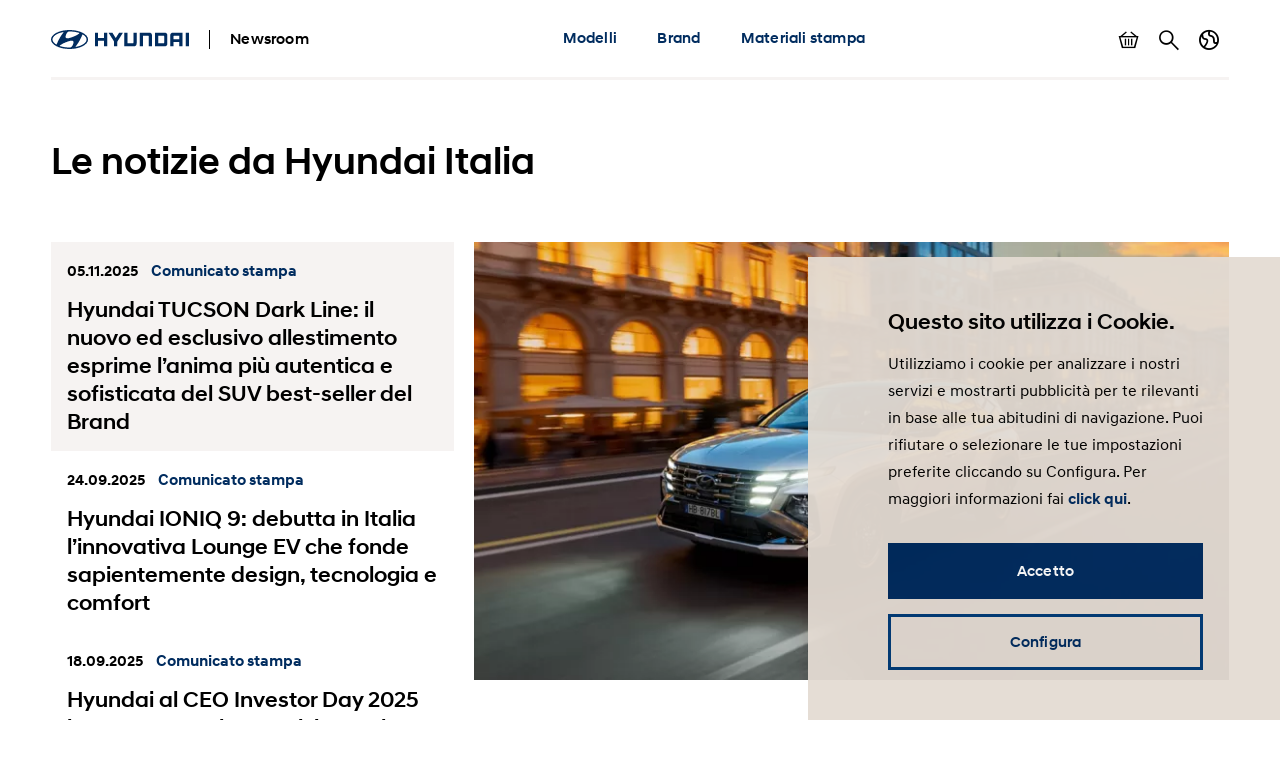

--- FILE ---
content_type: text/html;charset=utf-8
request_url: https://www.hyundai.news/it.html?offset=169
body_size: 10194
content:

<!DOCTYPE HTML>
<html lang="it-IT">
    <head>
    <meta charset="UTF-8"/>
    <title>Hyundai Italia</title>
    
    
    <meta name="template" content="language-root"/>
    

    
    
    

    

    

<meta name="X-UA-Compatible" content="IE=edge"/>
<meta name="viewport" content="width=device-width, initial-scale=1"/>


    <script>var market = 'it';</script>


    
    
<link rel="stylesheet" href="/newsroom/etc.clientlibs/newsroom/clientlibs/main.996b5ba0b7102629f7d8552aa4c52657.css" type="text/css">



    
    
<script src="/newsroom/etc.clientlibs/newsroom/clientlibs/cookie-consent.ce880cb4102267c8a75ce111954a262e.js"></script>







<link rel="apple-touch-icon" sizes="180x180" href="/newsroom/etc.clientlibs/newsroom/clientlibs/main/resources/favicons/apple-touch-icon-180x180.png"/>
<link rel="icon" type="image/png" sizes="32x32" href="/newsroom/etc.clientlibs/newsroom/clientlibs/main/resources/favicons/favicon-32x32.png"/>
<link rel="icon" type="image/png" sizes="16x16" href="/newsroom/etc.clientlibs/newsroom/clientlibs/main/resources/favicons/favicon-16x16.png"/>
<link rel="manifest" href="/newsroom/etc.clientlibs/newsroom/clientlibs/main/resources/favicons/site.webmanifest"/>
<link rel="mask-icon" href="/newsroom/etc.clientlibs/newsroom/clientlibs/main/resources/favicons/safari-pinned-tab.svg" color="#002c5f"/>
<link rel="shortcut icon" href="/newsroom/etc.clientlibs/newsroom/clientlibs/main/resources/favicons/favicon.ico"/>
<meta name="msapplication-TileColor" content="#002c5f"/>
<meta name="msapplication-config" content="/newsroom/etc.clientlibs/newsroom/clientlibs/main/resources/favicons/browserconfig.xml"/>
<meta name="theme-color" content="#002c5f"/>
<meta name="google-site-verification" content="0ZNOvd6ICSFuO0fjrZa3wNx4V2IByzTsDc4jUY2IBlk"/>




    
    
        <link rel="canonical" href="https://www.hyundai.news/it.html"/>
    



<script>document.createElement("picture");</script>

    
    
<script src="/newsroom/etc.clientlibs/newsroom/clientlibs/picturefill.a78dbc1c289aa71ff345b7784459eec2.js"></script>





    
    
    

    

    
    
    

    
    

	
	
	
	
	
	
	
	
	

	
		
		
		
		
		

		
		
		
		
		
		
		
		
			
		
		
		
		
		

		
		

		
		
			
		

		

		
		<meta class="swiftype" name="market" data-type="string" content="it"/>
		<meta class="swiftype" name="language" data-type="string" content="it"/>
		<meta class="swiftype" name="tmpl_title" data-type="string" content="Root"/>
		<meta class="swiftype" name="priority" data-type="string" content="0"/>
		<meta class="swiftype" name="co2disclaimer" data-type="string"/>
		<meta class="swiftype" name="image" data-type="string" content="https://s7g10.scene7.com/is/image/hyundaiautoever/Press-Release%2DThumbnail:Article%20List%20Item%20Image%20Desktop?wid=520&amp;hei=346"/>
		<meta class="swiftype" name="magazine" data-type="string" content="0"/>
	

	  
    <!-- Google Tag Manager -->
    <script>(function(w,d,s,l,i){w[l]=w[l]||[];w[l].push({'gtm.start':new Date().getTime(),event:'gtm.js'});var f=d.getElementsByTagName(s)[0],j=d.createElement(s),dl=l!='dataLayer'?'&l='+l:'';j.async=true;j.src='https://www.googletagmanager.com/gtm.js?id='+i+dl;f.parentNode.insertBefore(j,f);})(window,document,'script','dataLayer','GTM-NJJT9MJ');</script>
    <!-- End Google Tag Manager -->

</head>
    <body class="page-unrestricted page-base page basicpage">
        
        
        
        
            
    <!-- Google Tag Manager (noscript) -->
    	<noscript><iframe src="https://www.googletagmanager.com/ns.html?id=GTM-NJJT9MJ" height="0" width="0" style="display:none;visibility:hidden"></iframe></noscript>
    <!-- End Google Tag Manager (noscript) -->

            



            
<div class="pageContainer" data-swiftype-index="false">

    
        
            

	

	
	<header class="pageHeader">
		<div class="lo-container">
			<div class="pageHeader__inner clearfix">


				<div class="pageHeader__branding">
					<a href="/it.html">
						<img class="pageHeader__logo" src="/newsroom/etc.clientlibs/newsroom/clientlibs/main/resources/img/logo.svg" alt="Hyundai Newsroom"/>
					</a>

					<div class="pageHeader__siteName">Newsroom</div>
				</div>


				<div class="pageHeader__collapsibleContent">
					<div class="pageHeader__collapsibleContentBodyWrapper">
						<div class="pageHeader__collapsibleContentBody">

							<nav class="cmp-navigation pageHeader__navMenu clearfix" itemscope itemtype="http://schema.org/SiteNavigationElement">
    <ul class="cmp-navigation__group mainNav">
        
    <li class="cmp-navigation__item cmp-navigation__item--level-0 mainNav__topCategoryContainer">
    	
        
        	
    <a href="/it/modelli.html" title="Modelli" class="cmp-navigation__item-link mainNav__topCategory ">Modelli</a>

        

        
            
    <div class="megaDropdown">
		<div class="megaDropdown__inner lo-container">
			<div class="megaDropdown__content">

				<button class="megaDropdown__mobileBack">Back</button>

				<div class="megaDropdown__label typo-hl3">
					Modelli
				</div>

                <ul class="megaDropdown__links">
                    
						
	                    	


	
    
	    <li class="megaDropdown__categoryContainer">
			<div class="megaDropdown__categoryLabel">
				100% elettrico
			</div>
			<ul class="megaDropdown__categoryLinks">
            	
                	<li class="cmp-navigation__item cmp-navigation__item--level-2 megaDropdown__linkContainer">
                        
                        
                            
    <a href="/it/modelli/electrified/inster.html" title="INSTER" class="cmp-navigation__item-link megaDropdown__link ">INSTER</a>

                        
                    </li>
                
                	<li class="cmp-navigation__item cmp-navigation__item--level-2 megaDropdown__linkContainer">
                        
                        
                            
    <a href="/it/modelli/electrified/inster-cross.html" title="INSTER Cross" class="cmp-navigation__item-link megaDropdown__link ">INSTER Cross</a>

                        
                    </li>
                
                	<li class="cmp-navigation__item cmp-navigation__item--level-2 megaDropdown__linkContainer">
                        
                        
                            
    <a href="/it/modelli/electrified/nuova-kona-electric.html" title="KONA Electric" class="cmp-navigation__item-link megaDropdown__link ">KONA Electric</a>

                        
                    </li>
                
                	<li class="cmp-navigation__item cmp-navigation__item--level-2 megaDropdown__linkContainer">
                        
                        
                            
    <a href="/it/modelli/electrified/ioniq-5.html" title="IONIQ 5" class="cmp-navigation__item-link megaDropdown__link ">IONIQ 5</a>

                        
                    </li>
                
                	<li class="cmp-navigation__item cmp-navigation__item--level-2 megaDropdown__linkContainer">
                        
                        
                            
    <a href="/it/modelli/electrified/ioniq-5-n.html" title="IONIQ 5 N" class="cmp-navigation__item-link megaDropdown__link ">IONIQ 5 N</a>

                        
                    </li>
                
                	<li class="cmp-navigation__item cmp-navigation__item--level-2 megaDropdown__linkContainer">
                        
                        
                            
    <a href="/it/modelli/electrified/ioniq-6.html" title="IONIQ 6" class="cmp-navigation__item-link megaDropdown__link ">IONIQ 6</a>

                        
                    </li>
                
                	<li class="cmp-navigation__item cmp-navigation__item--level-2 megaDropdown__linkContainer">
                        
                        
                            
    <a href="/it/modelli/electrified/ioniq-9.html" title="IONIQ 9" class="cmp-navigation__item-link megaDropdown__link ">IONIQ 9</a>

                        
                    </li>
                
                	<li class="cmp-navigation__item cmp-navigation__item--level-2 megaDropdown__linkContainer">
                        
                        
                            
    <a href="/it/modelli/electrified/ioniq-6-n.html" title="IONIQ 6 N " class="cmp-navigation__item-link megaDropdown__link ">IONIQ 6 N </a>

                        
                    </li>
                
			</ul>
		</li>
    



                        
                    
						
	                    	


	
    
	    <li class="megaDropdown__categoryContainer">
			<div class="megaDropdown__categoryLabel">
				Hydrogen Fuel Cell 
			</div>
			<ul class="megaDropdown__categoryLinks">
            	
                	<li class="cmp-navigation__item cmp-navigation__item--level-2 megaDropdown__linkContainer">
                        
                        
                            
    <a href="/it/modelli/hydrogen-fuel-cell/nexo.html" title="NEXO" class="cmp-navigation__item-link megaDropdown__link ">NEXO</a>

                        
                    </li>
                
			</ul>
		</li>
    



                        
                    
						
	                    	


	
    
	    <li class="megaDropdown__categoryContainer">
			<div class="megaDropdown__categoryLabel">
				SUV
			</div>
			<ul class="megaDropdown__categoryLinks">
            	
                	<li class="cmp-navigation__item cmp-navigation__item--level-2 megaDropdown__linkContainer">
                        
                        
                            
    <a href="/it/modelli/suv/nuova-kona.html" title="KONA" class="cmp-navigation__item-link megaDropdown__link ">KONA</a>

                        
                    </li>
                
                	<li class="cmp-navigation__item cmp-navigation__item--level-2 megaDropdown__linkContainer">
                        
                        
                            
    <a href="/it/modelli/suv/nuova-tucson.html" title="TUCSON " class="cmp-navigation__item-link megaDropdown__link ">TUCSON </a>

                        
                    </li>
                
                	<li class="cmp-navigation__item cmp-navigation__item--level-2 megaDropdown__linkContainer">
                        
                        
                            
    <a href="/it/modelli/suv/nuova-santa-fe.html" title="SANTA FE" class="cmp-navigation__item-link megaDropdown__link ">SANTA FE</a>

                        
                    </li>
                
                	<li class="cmp-navigation__item cmp-navigation__item--level-2 megaDropdown__linkContainer">
                        
                        
                            
    <a href="/it/modelli/suv/nuova-bayon.html" title="BAYON " class="cmp-navigation__item-link megaDropdown__link ">BAYON </a>

                        
                    </li>
                
			</ul>
		</li>
    



                        
                    
						
	                    	


	
    
	    <li class="megaDropdown__categoryContainer">
			<div class="megaDropdown__categoryLabel">
				Van
			</div>
			<ul class="megaDropdown__categoryLinks">
            	
                	<li class="cmp-navigation__item cmp-navigation__item--level-2 megaDropdown__linkContainer">
                        
                        
                            
    <a href="/it/modelli/van/staria.html" title="STARIA" class="cmp-navigation__item-link megaDropdown__link ">STARIA</a>

                        
                    </li>
                
			</ul>
		</li>
    



                        
                    
						
	                    	


	
    
	    <li class="megaDropdown__categoryContainer">
			<div class="megaDropdown__categoryLabel">
				i-range
			</div>
			<ul class="megaDropdown__categoryLinks">
            	
                	<li class="cmp-navigation__item cmp-navigation__item--level-2 megaDropdown__linkContainer">
                        
                        
                            
    <a href="/it/modelli/i-range/nuova-i10.html" title="i10" class="cmp-navigation__item-link megaDropdown__link ">i10</a>

                        
                    </li>
                
                	<li class="cmp-navigation__item cmp-navigation__item--level-2 megaDropdown__linkContainer">
                        
                        
                            
    <a href="/it/modelli/i-range/nuova-i-20.html" title="i20" class="cmp-navigation__item-link megaDropdown__link ">i20</a>

                        
                    </li>
                
                	<li class="cmp-navigation__item cmp-navigation__item--level-2 megaDropdown__linkContainer">
                        
                        
                            
    <a href="/it/modelli/i-range/nuova-i30.html" title="i30" class="cmp-navigation__item-link megaDropdown__link ">i30</a>

                        
                    </li>
                
			</ul>
		</li>
    



                        
                    
                </ul>

                <ul class="megaDropdown__sidebar">
                    
	                    
                    
	                    
                    
	                    
                    
	                    
                    
	                    
                    
				</ul>
            </div>
		</div>
	</div>

        
        
    </li>

    
        
    <li class="cmp-navigation__item cmp-navigation__item--level-0 mainNav__topCategoryContainer">
    	
        
        	
    <a href="/it/brand.html" title="Brand" class="cmp-navigation__item-link mainNav__topCategory ">Brand</a>

        

        
            
    <div class="megaDropdown">
		<div class="megaDropdown__inner lo-container">
			<div class="megaDropdown__content">

				<button class="megaDropdown__mobileBack">Back</button>

				<div class="megaDropdown__label typo-hl3">
					Brand
				</div>

                <ul class="megaDropdown__links">
                    
						
	                    	


	
    
	    <li class="megaDropdown__categoryContainer">
			<div class="megaDropdown__categoryLabel">
				Company
			</div>
			<ul class="megaDropdown__categoryLinks">
            	
                	<li class="cmp-navigation__item cmp-navigation__item--level-2 megaDropdown__linkContainer">
                        
                        
                            
    <a href="/it/brand/company/corporate.html" title="Corporate" class="cmp-navigation__item-link megaDropdown__link ">Corporate</a>

                        
                    </li>
                
                	<li class="cmp-navigation__item cmp-navigation__item--level-2 megaDropdown__linkContainer">
                        
                        
                            
    <a href="/it/brand/company/partnerships.html" title="Partnerships" class="cmp-navigation__item-link megaDropdown__link ">Partnerships</a>

                        
                    </li>
                
                	<li class="cmp-navigation__item cmp-navigation__item--level-2 megaDropdown__linkContainer">
                        
                        
                            
    <a href="/it/brand/company/premi.html" title="Premi" class="cmp-navigation__item-link megaDropdown__link ">Premi</a>

                        
                    </li>
                
                	<li class="cmp-navigation__item cmp-navigation__item--level-2 megaDropdown__linkContainer">
                        
                        
                            
    <a href="/it/brand/company/motor-shows-eventi.html" title="Motor shows &amp; eventi" class="cmp-navigation__item-link megaDropdown__link ">Motor shows &amp; eventi</a>

                        
                    </li>
                
                	<li class="cmp-navigation__item cmp-navigation__item--level-2 megaDropdown__linkContainer">
                        
                        
                            
    <a href="/it/brand/company/tecnologia.html" title="Tecnologia" class="cmp-navigation__item-link megaDropdown__link ">Tecnologia</a>

                        
                    </li>
                
                	<li class="cmp-navigation__item cmp-navigation__item--level-2 megaDropdown__linkContainer">
                        
                        
                            
    <a href="/it/brand/company/concept.html" title="Concept" class="cmp-navigation__item-link megaDropdown__link ">Concept</a>

                        
                    </li>
                
			</ul>
		</li>
    



                        
                    
						
	                    	


	
    
	    <li class="megaDropdown__categoryContainer">
			<div class="megaDropdown__categoryLabel">
				Sports
			</div>
			<ul class="megaDropdown__categoryLinks">
            	
                	<li class="cmp-navigation__item cmp-navigation__item--level-2 megaDropdown__linkContainer">
                        
                        
                            
    <a href="/it/brand/sports/motorsport.html" title="Motorsport" class="cmp-navigation__item-link megaDropdown__link ">Motorsport</a>

                        
                    </li>
                
                	<li class="cmp-navigation__item cmp-navigation__item--level-2 megaDropdown__linkContainer">
                        
                        
                            
    <a href="/it/brand/sports/sponsorships.html" title="Sponsorships" class="cmp-navigation__item-link megaDropdown__link ">Sponsorships</a>

                        
                    </li>
                
			</ul>
		</li>
    



                        
                    
                </ul>

                <ul class="megaDropdown__sidebar">
                    
	                    
                    
	                    
                    
				</ul>
            </div>
		</div>
	</div>

        
        
    </li>

    
        
    <li class="cmp-navigation__item cmp-navigation__item--level-0 mainNav__topCategoryContainer">
    	
        
        	
    <a href="/it/materiali-stampa.html" title="Materiali stampa" class="cmp-navigation__item-link mainNav__topCategory ">Materiali stampa</a>

        

        
            
    <div class="megaDropdown">
		<div class="megaDropdown__inner lo-container">
			<div class="megaDropdown__content">

				<button class="megaDropdown__mobileBack">Back</button>

				<div class="megaDropdown__label typo-hl3">
					Materiali stampa
				</div>

                <ul class="megaDropdown__links">
                    
						
	                    	


	
    
	    <li class="megaDropdown__categoryContainer">
			<div class="megaDropdown__categoryLabel">
				Scheda tecnica e listino
			</div>
			<ul class="megaDropdown__categoryLinks">
            	
                	<li class="cmp-navigation__item cmp-navigation__item--level-2 megaDropdown__linkContainer">
                        
                        
                            
    <a href="/it/modelli/electrified/ioniq-5/scheda-tecnica-listino.html" title="IONIQ 5 scheda tecnica e listino" class="cmp-navigation__item-link megaDropdown__link ">IONIQ 5 scheda tecnica e listino</a>

                        
                    </li>
                
                	<li class="cmp-navigation__item cmp-navigation__item--level-2 megaDropdown__linkContainer">
                        
                        
                            
    <a href="/it/modelli/electrified/ioniq-6/ioniq-6-scheda-tecnica-e-listino.html" title="IONIQ 6 scheda tecnica e listino " class="cmp-navigation__item-link megaDropdown__link ">IONIQ 6 scheda tecnica e listino </a>

                        
                    </li>
                
                	<li class="cmp-navigation__item cmp-navigation__item--level-2 megaDropdown__linkContainer">
                        
                        
                            
    <a href="/it/modelli/electrified/nuova-kona-electric/scheda-tecnica-e-listino-nuova-kona-electric.html" title="Scheda tecnica e listino KONA Electric" class="cmp-navigation__item-link megaDropdown__link ">Scheda tecnica e listino KONA Electric</a>

                        
                    </li>
                
                	<li class="cmp-navigation__item cmp-navigation__item--level-2 megaDropdown__linkContainer">
                        
                        
                            
    <a href="/it/modelli/suv/nuova-kona/nuova-kona-scheda-tecnica-e-listino.html" title="KONA scheda tecnica e listino" class="cmp-navigation__item-link megaDropdown__link ">KONA scheda tecnica e listino</a>

                        
                    </li>
                
                	<li class="cmp-navigation__item cmp-navigation__item--level-2 megaDropdown__linkContainer">
                        
                        
                            
    <a href="/it/modelli/i-range/nuova-i10/scheda-tecnica-e-listino-nuova-i10.html" title="Scheda tecnica e listino i10" class="cmp-navigation__item-link megaDropdown__link ">Scheda tecnica e listino i10</a>

                        
                    </li>
                
                	<li class="cmp-navigation__item cmp-navigation__item--level-2 megaDropdown__linkContainer">
                        
                        
                            
    <a href="/it/modelli/i-range/nuova-i-20/nuova-i20-scheda-tecnica-e-listino.html" title="i20 scheda tecnica e listino " class="cmp-navigation__item-link megaDropdown__link ">i20 scheda tecnica e listino </a>

                        
                    </li>
                
                	<li class="cmp-navigation__item cmp-navigation__item--level-2 megaDropdown__linkContainer">
                        
                        
                            
    <a href="/it/modelli/i-range/nuova-i30/nuova-i30-listino-e-scheda-tecnica.html" title="i30 listino e scheda tecnica" class="cmp-navigation__item-link megaDropdown__link ">i30 listino e scheda tecnica</a>

                        
                    </li>
                
                	<li class="cmp-navigation__item cmp-navigation__item--level-2 megaDropdown__linkContainer">
                        
                        
                            
    <a href="/it/modelli/suv/nuova-bayon/nuova-bayon-listino-e-scheda-tecnica.html" title="BAYON listino e scheda tecnica" class="cmp-navigation__item-link megaDropdown__link ">BAYON listino e scheda tecnica</a>

                        
                    </li>
                
                	<li class="cmp-navigation__item cmp-navigation__item--level-2 megaDropdown__linkContainer">
                        
                        
                            
    <a href="/it/modelli/suv/nuova-santa-fe/nuova-santa-fe-listino-e-scheda-tecnica.html" title="SANTA FE listino e scheda tecnica" class="cmp-navigation__item-link megaDropdown__link ">SANTA FE listino e scheda tecnica</a>

                        
                    </li>
                
                	<li class="cmp-navigation__item cmp-navigation__item--level-2 megaDropdown__linkContainer">
                        
                        
                            
    <a href="/it/modelli/suv/nuova-tucson/nuova-tucson-listino-e-scheda-tecnica.html" title="TUCSON listino e scheda tecnica" class="cmp-navigation__item-link megaDropdown__link ">TUCSON listino e scheda tecnica</a>

                        
                    </li>
                
                	<li class="cmp-navigation__item cmp-navigation__item--level-2 megaDropdown__linkContainer">
                        
                        
                            
    <a href="/it/modelli/electrified/ioniq-5-n/listino-e-scheda-tecnica.html" title="IONIQ 5 N listino e scheda tecnica" class="cmp-navigation__item-link megaDropdown__link ">IONIQ 5 N listino e scheda tecnica</a>

                        
                    </li>
                
                	<li class="cmp-navigation__item cmp-navigation__item--level-2 megaDropdown__linkContainer">
                        
                        
                            
    <a href="/it/modelli/electrified/inster/scheda-tecnica-listino-inster.html" title="Scheda tecnica e listino INSTER " class="cmp-navigation__item-link megaDropdown__link ">Scheda tecnica e listino INSTER </a>

                        
                    </li>
                
                	<li class="cmp-navigation__item cmp-navigation__item--level-2 megaDropdown__linkContainer">
                        
                        
                            
    <a href="/it/modelli/electrified/ioniq-9/ioniq-9-scheda-tecnica-e-listino.html" title="IONIQ 9 scheda tecnica e listino " class="cmp-navigation__item-link megaDropdown__link ">IONIQ 9 scheda tecnica e listino </a>

                        
                    </li>
                
			</ul>
		</li>
    



                        
                    
						
	                    	


	
    
	    <li class="megaDropdown__categoryContainer">
			<div class="megaDropdown__categoryLabel">
				Cartella stampa
			</div>
			<ul class="megaDropdown__categoryLinks">
            	
                	<li class="cmp-navigation__item cmp-navigation__item--level-2 megaDropdown__linkContainer">
                        
                        
                            
    <a href="/it/articles/press-releases/hyundai-ioniq-5-ridefinisce-la-mobilita-elettrica.html" title="IONIQ 5 cartella stampa" class="cmp-navigation__item-link megaDropdown__link ">IONIQ 5 cartella stampa</a>

                        
                    </li>
                
                	<li class="cmp-navigation__item cmp-navigation__item--level-2 megaDropdown__linkContainer">
                        
                        
                            
    <a href="/it/articles/press-releases/hyundai-ioniq-6-si-presenta-autonomia-che-supera-i-610km-e-una-concezione-innovativa-dello-spazio-personale.html" title="IONIQ 6 cartella stampa" class="cmp-navigation__item-link megaDropdown__link ">IONIQ 6 cartella stampa</a>

                        
                    </li>
                
                	<li class="cmp-navigation__item cmp-navigation__item--level-2 megaDropdown__linkContainer">
                        
                        
                            
    <a href="/it/articles/press-releases/cartella-stampa-nuova-kona-.html" title="Cartella stampa Nuova KONA " class="cmp-navigation__item-link megaDropdown__link ">Cartella stampa Nuova KONA </a>

                        
                    </li>
                
                	<li class="cmp-navigation__item cmp-navigation__item--level-2 megaDropdown__linkContainer">
                        
                        
                            
    <a href="/it/articles/press-releases/cartella-stampa-ioniq-5-n.html" title="Cartella stampa IONIQ 5 N " class="cmp-navigation__item-link megaDropdown__link ">Cartella stampa IONIQ 5 N </a>

                        
                    </li>
                
                	<li class="cmp-navigation__item cmp-navigation__item--level-2 megaDropdown__linkContainer">
                        
                        
                            
    <a href="/it/articles/press-releases/nuova-hyundai-santa-fe-hev.html" title="Nuova Hyundai SANTA FE HEV " class="cmp-navigation__item-link megaDropdown__link ">Nuova Hyundai SANTA FE HEV </a>

                        
                    </li>
                
                	<li class="cmp-navigation__item cmp-navigation__item--level-2 megaDropdown__linkContainer">
                        
                        
                            
    <a href="/it/articles/press-releases/nuova-hyundai-tucson.html" title="Nuova Hyundai TUCSON " class="cmp-navigation__item-link megaDropdown__link ">Nuova Hyundai TUCSON </a>

                        
                    </li>
                
			</ul>
		</li>
    



                        
                    
                </ul>

                <ul class="megaDropdown__sidebar">
                    
	                    
                    
	                    
                    
				</ul>
            </div>
		</div>
	</div>

        
        
    </li>

    </ul>
</nav>

    


							<ul class="pageHeader__utilities clearfix">

								
									<li class="pageHeader__utilityContainer">
										<a href="/it/basket.html" class="pageHeader__utility pageHeader__utility--basket">
											Mostra carrello
											<span class="pageHeader__numBasketItems pageHeader__numBasketItems--hidden">0</span>
										</a>
									</li>
								

								
									<li class="pageHeader__utilityContainer">
										<a href="/it/search.html" class="pageHeader__utility pageHeader__utility--search">
											Cerca
										</a>
									</li>
								

								
									<li class="pageHeader__utilityContainer">
										<button class="pageHeader__utility pageHeader__utility--marketSwitch">
											Cambia Paese
										</button>
										<div class="megaDropdown">
											<div class="megaDropdown__inner lo-container">
												<div class="megaDropdown__content">

													<button class="megaDropdown__mobileBack">Indietro</button>

													<div class="megaDropdown__label typo-hl3">Mercati</div>

													<ul class="megaDropdown__links">
														
															
																
																	<li class="megaDropdown__linkContainer">
																		<a class="megaDropdown__link " href="/cz.html">
																			
																			
																				Hyundai Česká republika
																			
																		</a>
																	</li>
																
															
														
															
																
																	<li class="megaDropdown__linkContainer">
																		<a class="megaDropdown__link " href="/de.html">
																			
																			
																				Hyundai Deutschland
																			
																		</a>
																	</li>
																
															
														
															
																
																	<li class="megaDropdown__linkContainer">
																		<a class="megaDropdown__link " href="/es.html">
																			
																			
																				Hyundai España
																			
																		</a>
																	</li>
																
															
														
															
																
																	<li class="megaDropdown__linkContainer">
																		<a class="megaDropdown__link " href="/eu.html">
																			
																			
																				Hyundai Europe
																			
																		</a>
																	</li>
																
															
														
															
																
																	<li class="megaDropdown__linkContainer">
																		<a class="megaDropdown__link " href="/fr.html">
																			
																			
																				Hyundai France
																			
																		</a>
																	</li>
																
															
														
															
																
																	<li class="megaDropdown__linkContainer">
																		<a class="megaDropdown__link megaDropdown__link--active" href="/it.html">
																			
																			
																				Hyundai Italia
																			
																		</a>
																	</li>
																
															
														
															
																
																	<li class="megaDropdown__linkContainer">
																		<a class="megaDropdown__link " href="/pl.html">
																			
																			
																				Newsroom Hyundai Polska
																			
																		</a>
																	</li>
																
															
														
															
																
																	<li class="megaDropdown__linkContainer">
																		<a class="megaDropdown__link " href="/sk.html">
																			
																			
																				Hyundai Slovensko
																			
																		</a>
																	</li>
																
															
														
															
																
																	<li class="megaDropdown__linkContainer">
																		<a class="megaDropdown__link " href="/uk.html">
																			
																			
																				Hyundai United Kingdom
																			
																		</a>
																	</li>
																
															
														
															
														
													</ul>
												</div>
											</div>
										</div>
									</li>
								

							</ul>

						</div>
					</div>
				</div>


				<button class="pageHeader__menuToggle">Menu a tendina</button>

			</div>
		</div>
	</header>



        
    

    
	


    <main class="pageContent">
        <div class="root responsivegrid">


<div class="aem-Grid aem-Grid--12 aem-Grid--default--12 ">
    
    <div class="responsivegrid aem-GridColumn aem-GridColumn--default--12">


<div class="aem-Grid aem-Grid--12 aem-Grid--default--12 ">
    
    <div class="page-title aem-GridColumn aem-GridColumn--default--12">
    
        

	
		<div class="compPageTitle compPageTitle--left lo-component lo-component--segmentStart ">
			<div class="lo-container" data-swiftype-index="true">
				<h1 class="compPageTitle__headline">
					Le notizie da Hyundai Italia
				</h1>
			</div>
		</div>
	

	


    
</div>
<div class="multi-content-banner aem-GridColumn aem-GridColumn--default--12">
    
        

	<div class="compMultiContentBanner lo-component ">
		<div class="lo-container">

			<div class="compMultiContentBanner__items">

				
					<div class="compMultiContentBanner__item">

						<div class="compMultiContentBanner__imageContainer">
							<a href="/it/articles/press-releases/hyundai-tucson-dark-line-il-nuovo-esclusivo-allestimento-esprime-anima-audace.html">
								

    
    
        <picture class="compMultiContentBanner__image">
            
                <source srcset="https://dmassets.hyundai.com/is/image/hyundaiautoever/Hyundai+TUCSON+Dark+Line:Image%20Gallery%20Item%20Desktop?wid=780&hei=453 1x, https://dmassets.hyundai.com/is/image/hyundaiautoever/Hyundai+TUCSON+Dark+Line:Image%20Gallery%20Item%20Desktop?wid=1448&hei=820 2x" media="(min-width: 1024px)"/>
                <source srcset="https://dmassets.hyundai.com/is/image/hyundaiautoever/Hyundai+TUCSON+Dark+Line:Image%20Gallery%20Item%20Tablet?wid=942&hei=547 1x, https://dmassets.hyundai.com/is/image/hyundaiautoever/Hyundai+TUCSON+Dark+Line:Image%20Gallery%20Item%20Tablet?wid=1884&hei=1094 2x" media="(min-width: 768px)"/>
                <img src="https://dmassets.hyundai.com/is/image/hyundaiautoever/Hyundai+TUCSON+Dark+Line:Image%20Gallery%20Item%20Mobile?wid=780&hei=453" srcset="https://dmassets.hyundai.com/is/image/hyundaiautoever/Hyundai+TUCSON+Dark+Line:Image%20Gallery%20Item%20Mobile?wid=780&hei=453 1x, https://dmassets.hyundai.com/is/image/hyundaiautoever/Hyundai+TUCSON+Dark+Line:Trending%20Topics%20Item%20Image%20Mobile?wid=1448&hei=820 2x" loading="lazy" width="780" height="453"/>
            
            
        </picture>
    


							</a>
							

    


						</div>

						<a class="compMultiContentBanner__textBox text-black" href="/it/articles/press-releases/hyundai-tucson-dark-line-il-nuovo-esclusivo-allestimento-esprime-anima-audace.html">

							<div class="compMultiContentBanner__meta cnt-teaserMeta">
								<span class="cnt-teaserMeta__time">
									
										05.11.2025
									
									
								</span>
								
								
		                            <span class="cnt-teaserMeta__category text-hyuBlue">
										
											Comunicato stampa
										
										
										
										
		                            </span>
								
							</div>

							<p class="typo-hl4">
								Hyundai TUCSON Dark Line: il nuovo ed esclusivo allestimento esprime l’anima più autentica e sofisticata del SUV best-seller del Brand
							</p>

						</a>

					</div>
				
					<div class="compMultiContentBanner__item">

						<div class="compMultiContentBanner__imageContainer">
							<a href="/it/articles/press-releases/hyundai-ioniq-9-debutta-in-italia.html">
								

    
    
        <picture class="compMultiContentBanner__image">
            
                <source srcset="https://dmassets.hyundai.com/is/image/hyundaiautoever/Hyundai+IONIQ+9-1:Image%20Gallery%20Item%20Desktop?wid=780&hei=453 1x, https://dmassets.hyundai.com/is/image/hyundaiautoever/Hyundai+IONIQ+9-1:Image%20Gallery%20Item%20Desktop?wid=1448&hei=820 2x" media="(min-width: 1024px)"/>
                <source srcset="https://dmassets.hyundai.com/is/image/hyundaiautoever/Hyundai+IONIQ+9-1:Image%20Gallery%20Item%20Tablet?wid=942&hei=547 1x, https://dmassets.hyundai.com/is/image/hyundaiautoever/Hyundai+IONIQ+9-1:Image%20Gallery%20Item%20Tablet?wid=1884&hei=1094 2x" media="(min-width: 768px)"/>
                <img src="https://dmassets.hyundai.com/is/image/hyundaiautoever/Hyundai+IONIQ+9-1:Image%20Gallery%20Item%20Mobile?wid=780&hei=453" srcset="https://dmassets.hyundai.com/is/image/hyundaiautoever/Hyundai+IONIQ+9-1:Image%20Gallery%20Item%20Mobile?wid=780&hei=453 1x, https://dmassets.hyundai.com/is/image/hyundaiautoever/Hyundai+IONIQ+9-1:Trending%20Topics%20Item%20Image%20Mobile?wid=1448&hei=820 2x" loading="lazy" width="780" height="453"/>
            
            
        </picture>
    


							</a>
							

    


						</div>

						<a class="compMultiContentBanner__textBox text-black" href="/it/articles/press-releases/hyundai-ioniq-9-debutta-in-italia.html">

							<div class="compMultiContentBanner__meta cnt-teaserMeta">
								<span class="cnt-teaserMeta__time">
									
										24.09.2025
									
									
								</span>
								
								
		                            <span class="cnt-teaserMeta__category text-hyuBlue">
										
											Comunicato stampa
										
										
										
										
		                            </span>
								
							</div>

							<p class="typo-hl4">
								Hyundai IONIQ 9: debutta in Italia l’innovativa Lounge EV che fonde sapientemente design, tecnologia e comfort 
							</p>

						</a>

					</div>
				
					<div class="compMultiContentBanner__item">

						<div class="compMultiContentBanner__imageContainer">
							<a href="/it/articles/press-releases/ceo-investor-day-2025.html">
								

    
    
        <picture class="compMultiContentBanner__image">
            
                <source srcset="https://dmassets.hyundai.com/is/image/hyundaiautoever/hyundai-2025-ceo-investor-day:Image%20Gallery%20Item%20Desktop?wid=780&hei=453 1x, https://dmassets.hyundai.com/is/image/hyundaiautoever/hyundai-2025-ceo-investor-day:Image%20Gallery%20Item%20Desktop?wid=1448&hei=820 2x" media="(min-width: 1024px)"/>
                <source srcset="https://dmassets.hyundai.com/is/image/hyundaiautoever/hyundai-2025-ceo-investor-day:Image%20Gallery%20Item%20Tablet?wid=942&hei=547 1x, https://dmassets.hyundai.com/is/image/hyundaiautoever/hyundai-2025-ceo-investor-day:Image%20Gallery%20Item%20Tablet?wid=1884&hei=1094 2x" media="(min-width: 768px)"/>
                <img src="https://dmassets.hyundai.com/is/image/hyundaiautoever/hyundai-2025-ceo-investor-day:Image%20Gallery%20Item%20Mobile?wid=780&hei=453" srcset="https://dmassets.hyundai.com/is/image/hyundaiautoever/hyundai-2025-ceo-investor-day:Image%20Gallery%20Item%20Mobile?wid=780&hei=453 1x, https://dmassets.hyundai.com/is/image/hyundaiautoever/hyundai-2025-ceo-investor-day:Trending%20Topics%20Item%20Image%20Mobile?wid=1448&hei=820 2x" loading="lazy" width="780" height="453"/>
            
            
        </picture>
    


							</a>
							

    


						</div>

						<a class="compMultiContentBanner__textBox text-black" href="/it/articles/press-releases/ceo-investor-day-2025.html">

							<div class="compMultiContentBanner__meta cnt-teaserMeta">
								<span class="cnt-teaserMeta__time">
									
										18.09.2025
									
									
								</span>
								
								
		                            <span class="cnt-teaserMeta__category text-hyuBlue">
										
											Comunicato stampa
										
										
										
										
		                            </span>
								
							</div>

							<p class="typo-hl4">
								Hyundai al CEO Investor Day 2025 ha presentato la sua visione e la roadmap di prodotto per il 2030 
							</p>

						</a>

					</div>
				
			</div>
		</div>

	</div>

	


    
</div>
<div class="article-list aem-GridColumn aem-GridColumn--default--12">
    
        
	

		<div class="compArticleList lo-component lo-component--segmentStart " id="compArticleList-370753045">
			<div class="lo-container">

				
				
					<h2 class="compArticleList__headline typo-hl3 compArticleList__headline--centered">
						Ultimi comunicati stampa
					</h2>
				

				

				
					<div class="compArticleList__articles">
						
							<div class="compArticleList__article">
								<div class="compArticleList__imageCol">

									<a href="/it/articles/press-releases/hyundai-motor-group-sviluppa-la-prima-tecnologia-per-la-riduzione-del-rumore-della-strada.html" class="">
										

    
    
        <picture class="compArticleList__image">
            
                <source srcset="https://s7g10.scene7.com/is/image/hyundaiautoever/Hyundai_Motor_Group_Active_Noise_Control_Technology__1_-1:Article%20List%20Item%20Image%20Desktop?wid=260&hei=173 1x, https://s7g10.scene7.com/is/image/hyundaiautoever/Hyundai_Motor_Group_Active_Noise_Control_Technology__1_-1:Article%20List%20Item%20Image%20Desktop?wid=520&hei=346 2x" media="(min-width: 768px)"/>
                <img src="https://s7g10.scene7.com/is/image/hyundaiautoever/Hyundai_Motor_Group_Active_Noise_Control_Technology__1_-1:Article%20List%20Item%20Image%20Mobile?wid=705&hei=467" srcset="https://s7g10.scene7.com/is/image/hyundaiautoever/Hyundai_Motor_Group_Active_Noise_Control_Technology__1_-1:Article%20List%20Item%20Image%20Mobile?wid=705&hei=467 1x, https://s7g10.scene7.com/is/image/hyundaiautoever/Hyundai_Motor_Group_Active_Noise_Control_Technology__1_-1:Article%20List%20Item%20Image%20Mobile?wid=1410&hei=934 2x" loading="lazy" width="260" height="173"/>
            
            
        </picture>
    


									</a>

									

    



								</div>
								<div class="compArticleList__textCol">

									<div class="compArticleList__meta cnt-teaserMeta">
										<span class="cnt-teaserMeta__time">
											
												13.11.2019
											
											
										</span>
										<span class="cnt-teaserMeta__category text-hyuBlue">
											
												Comunicato stampa
											
											
											
											
										</span>
									</div>

									<p class="compArticleList__teaserHeadline typo-hl4">Hyundai Motor Group: prima tecnologia per la riduzione del rumore</p>

									
										<p class="compArticleList__teaserText typo-body">Hyundai Motor Group ha annunciato lo sviluppo del primo sistema Road Noise Active Noise Control (RANC) al mondo, che riduce drasticamente il rumore percepito all’interno dell’abitacolo dei veicoli.</p>
									

									<p class="compArticleList__teaserLinkContainer">
										<a href="/it/articles/press-releases/hyundai-motor-group-sviluppa-la-prima-tecnologia-per-la-riduzione-del-rumore-della-strada.html" class="ui-link">
											Leggi di più
										</a>
									</p>

								</div>
							</div>
						
							<div class="compArticleList__article">
								<div class="compArticleList__imageCol">

									<a href="/it/articles/press-releases/hyundai-motor-group-annuncia-una-nuova-filosofia-per-la-mobilita-futura-incentrata-sulle-persone.html" class="">
										

    
    
        <picture class="compArticleList__image">
            
                <source srcset="https://s7g10.scene7.com/is/image/hyundaiautoever/hyundai-human-centred-philosophy-to-future-mobility-02:Article%20List%20Item%20Image%20Desktop?wid=260&hei=173 1x, https://s7g10.scene7.com/is/image/hyundaiautoever/hyundai-human-centred-philosophy-to-future-mobility-02:Article%20List%20Item%20Image%20Desktop?wid=520&hei=346 2x" media="(min-width: 768px)"/>
                <img src="https://s7g10.scene7.com/is/image/hyundaiautoever/hyundai-human-centred-philosophy-to-future-mobility-02:Article%20List%20Item%20Image%20Mobile?wid=705&hei=467" srcset="https://s7g10.scene7.com/is/image/hyundaiautoever/hyundai-human-centred-philosophy-to-future-mobility-02:Article%20List%20Item%20Image%20Mobile?wid=705&hei=467 1x, https://s7g10.scene7.com/is/image/hyundaiautoever/hyundai-human-centred-philosophy-to-future-mobility-02:Article%20List%20Item%20Image%20Mobile?wid=1410&hei=934 2x" loading="lazy" width="260" height="173"/>
            
            
        </picture>
    


									</a>

									

    



								</div>
								<div class="compArticleList__textCol">

									<div class="compArticleList__meta cnt-teaserMeta">
										<span class="cnt-teaserMeta__time">
											
												12.11.2019
											
											
										</span>
										<span class="cnt-teaserMeta__category text-hyuBlue">
											
												Comunicato stampa
											
											
											
											
										</span>
									</div>

									<p class="compArticleList__teaserHeadline typo-hl4">Hyundai: una filosofia per la mobilità futura incentrata sulle persone</p>

									
										<p class="compArticleList__teaserText typo-body">Hyundai Motor Group ha annunciato che la propria direzione per la mobilità futura sarà costruita su una filosofia con al centro le persone. </p>
									

									<p class="compArticleList__teaserLinkContainer">
										<a href="/it/articles/press-releases/hyundai-motor-group-annuncia-una-nuova-filosofia-per-la-mobilita-futura-incentrata-sulle-persone.html" class="ui-link">
											Leggi di più
										</a>
									</p>

								</div>
							</div>
						
							<div class="compArticleList__article">
								<div class="compArticleList__imageCol">

									<a href="/it/articles/press-releases/dichiarazione-di-hyundai-motorsport-sul-rally-daustralia.html" class="">
										

    
        <picture class="compArticleList__image">
            
                <source srcset="https://s7g10.scene7.com/is/image/hyundaiautoever/hyu-fallback:Article%20List%20Item%20Image%20Desktop?wid=260&hei=173&fit=crop,1 1x, https://s7g10.scene7.com/is/image/hyundaiautoever/hyu-fallback:Article%20List%20Item%20Image%20Desktop?wid=520&hei=346&fit=crop,1 2x" media="(min-width: 768px)"/>
                <img src="https://s7g10.scene7.com/is/image/hyundaiautoever/hyu-fallback:Article%20List%20Item%20Image%20Mobile?wid=705&hei=467&fit=crop,1" srcset="https://s7g10.scene7.com/is/image/hyundaiautoever/hyu-fallback:Article%20List%20Item%20Image%20Mobile?wid=705&hei=467&fit=crop,1 1x, https://s7g10.scene7.com/is/image/hyundaiautoever/hyu-fallback:Article%20List%20Item%20Image%20Mobile?wid=1410&hei=934&fit=crop,1 2x" alt="" loading="lazy" width="260" height="173"/>
            
            
        </picture>
    
    


									</a>

									

    



								</div>
								<div class="compArticleList__textCol">

									<div class="compArticleList__meta cnt-teaserMeta">
										<span class="cnt-teaserMeta__time">
											
												12.11.2019
											
											
										</span>
										<span class="cnt-teaserMeta__category text-hyuBlue">
											
												Comunicato stampa
											
											
											
											
										</span>
									</div>

									<p class="compArticleList__teaserHeadline typo-hl4">Dichiarazione di Hyundai Motorsport sul Rally d’Australia</p>

									
										<p class="compArticleList__teaserText typo-body">Hyundai Motorsport è dispiaciuta dopo essere stata testimone dei devastanti incendi boschivi nella regione del New South Wales, nella zona in cui avrebbe dovuto svolgersi il Rally d’Australia.</p>
									

									<p class="compArticleList__teaserLinkContainer">
										<a href="/it/articles/press-releases/dichiarazione-di-hyundai-motorsport-sul-rally-daustralia.html" class="ui-link">
											Leggi di più
										</a>
									</p>

								</div>
							</div>
						
							<div class="compArticleList__article">
								<div class="compArticleList__imageCol">

									<a href="/it/articles/press-releases/virtual-seat-buck-il-ruolo-chiave-della-realta-virtuale-nel-design-dei-nuovi-modelli-hyundai.html" class="">
										

    
    
        <picture class="compArticleList__image">
            
                <source srcset="https://s7g10.scene7.com/is/image/hyundaiautoever/virtual-seat-buck-3:Article%20List%20Item%20Image%20Desktop?wid=260&hei=173 1x, https://s7g10.scene7.com/is/image/hyundaiautoever/virtual-seat-buck-3:Article%20List%20Item%20Image%20Desktop?wid=520&hei=346 2x" media="(min-width: 768px)"/>
                <img src="https://s7g10.scene7.com/is/image/hyundaiautoever/virtual-seat-buck-3:Article%20List%20Item%20Image%20Mobile?wid=705&hei=467" srcset="https://s7g10.scene7.com/is/image/hyundaiautoever/virtual-seat-buck-3:Article%20List%20Item%20Image%20Mobile?wid=705&hei=467 1x, https://s7g10.scene7.com/is/image/hyundaiautoever/virtual-seat-buck-3:Article%20List%20Item%20Image%20Mobile?wid=1410&hei=934 2x" loading="lazy" width="260" height="173"/>
            
            
        </picture>
    


									</a>

									

    



								</div>
								<div class="compArticleList__textCol">

									<div class="compArticleList__meta cnt-teaserMeta">
										<span class="cnt-teaserMeta__time">
											
												07.11.2019
											
											
										</span>
										<span class="cnt-teaserMeta__category text-hyuBlue">
											
												Comunicato stampa
											
											
											
											
										</span>
									</div>

									<p class="compArticleList__teaserHeadline typo-hl4">Virtual Seat Buck: la realtà virtuale nel design dei modelli Hyundai</p>

									
										<p class="compArticleList__teaserText typo-body">Le auto si sono trasformate in molto più che semplici mezzi di trasporto, diventando vere e proprie estensioni degli spazi in cui viviamo, quasi come delle seconde case. </p>
									

									<p class="compArticleList__teaserLinkContainer">
										<a href="/it/articles/press-releases/virtual-seat-buck-il-ruolo-chiave-della-realta-virtuale-nel-design-dei-nuovi-modelli-hyundai.html" class="ui-link">
											Leggi di più
										</a>
									</p>

								</div>
							</div>
						
							<div class="compArticleList__article">
								<div class="compArticleList__imageCol">

									<a href="/it/articles/press-releases/hyundai-accelera-lo-sviluppo-della-tecnologia-a-idrogeno-attraverso-investimenti-strategici.html" class="">
										

    
    
        <picture class="compArticleList__image">
            
                <source srcset="https://s7g10.scene7.com/is/image/hyundaiautoever/Hyundai_Sviluppo_Idrogeno_Investimenti__1_-1:Article%20List%20Item%20Image%20Desktop?wid=260&hei=173 1x, https://s7g10.scene7.com/is/image/hyundaiautoever/Hyundai_Sviluppo_Idrogeno_Investimenti__1_-1:Article%20List%20Item%20Image%20Desktop?wid=520&hei=346 2x" media="(min-width: 768px)"/>
                <img src="https://s7g10.scene7.com/is/image/hyundaiautoever/Hyundai_Sviluppo_Idrogeno_Investimenti__1_-1:Article%20List%20Item%20Image%20Mobile?wid=705&hei=467" srcset="https://s7g10.scene7.com/is/image/hyundaiautoever/Hyundai_Sviluppo_Idrogeno_Investimenti__1_-1:Article%20List%20Item%20Image%20Mobile?wid=705&hei=467 1x, https://s7g10.scene7.com/is/image/hyundaiautoever/Hyundai_Sviluppo_Idrogeno_Investimenti__1_-1:Article%20List%20Item%20Image%20Mobile?wid=1410&hei=934 2x" loading="lazy" width="260" height="173"/>
            
            
        </picture>
    


									</a>

									

    



								</div>
								<div class="compArticleList__textCol">

									<div class="compArticleList__meta cnt-teaserMeta">
										<span class="cnt-teaserMeta__time">
											
												31.10.2019
											
											
										</span>
										<span class="cnt-teaserMeta__category text-hyuBlue">
											
												Comunicato stampa
											
											
											
											
										</span>
									</div>

									<p class="compArticleList__teaserHeadline typo-hl4">Hyundai: investimenti strategici per la tecnologia a idrogeno</p>

									
										<p class="compArticleList__teaserText typo-body">Hyundai Motor Company ha annunciato importanti investimenti in tre aziende nell’ambito dell’idrogeno – Impact Coatings, H2Pro e GRZ Technologies.</p>
									

									<p class="compArticleList__teaserLinkContainer">
										<a href="/it/articles/press-releases/hyundai-accelera-lo-sviluppo-della-tecnologia-a-idrogeno-attraverso-investimenti-strategici.html" class="ui-link">
											Leggi di più
										</a>
									</p>

								</div>
							</div>
						
					</div>
				

				
					
						<div class="compArticleList__pagerContainer">
							<div class="compArticleList__pager">
								<a href="/it.html?offset=168#compArticleList-370753045" class="compArticleList__pagerButton compArticleList__pagerButton--prev ">
									Pagina precedente
								</a>
								
									<span class="compArticleList__pagerCurrent typo-body text-hyuBlue">
										<a href="/it.html?offset=0#compArticleList-370753045" class="">1</a>
									</span>
								
								
									<span class="compArticleList__pagerCurrent typo-body text-grey500">...</span>
								
								
									<span class="compArticleList__pagerCurrent typo-body text-hyuBlue">
										<a href="/it.html?offset=167#compArticleList-370753045" class="">168</a>
									</span>
								
								
									<span class="compArticleList__pagerCurrent typo-body text-hyuBlue">
										<a href="/it.html?offset=168#compArticleList-370753045" class="">169</a>
									</span>
								
								
									<span class="compArticleList__pagerCurrent typo-body text-grey500">170</span>
								
								
									<span class="compArticleList__pagerCurrent typo-body text-hyuBlue">
										<a href="/it.html?offset=170#compArticleList-370753045" class="">171</a>
									</span>
								
								
									<span class="compArticleList__pagerCurrent typo-body text-hyuBlue">
										<a href="/it.html?offset=171#compArticleList-370753045" class="">172</a>
									</span>
								
								
									<span class="compArticleList__pagerCurrent typo-body text-grey500">...</span>
								
								
	                                <span class="compArticleList__pagerTotal typo-body text-hyuBlue">
										<a href="/it.html?offset=238#compArticleList-370753045" class="">239</a>
									</span>
								
								
								<a href="/it.html?offset=170#compArticleList-370753045" class="compArticleList__pagerButton compArticleList__pagerButton--next ">
									Pagina successiva
								</a>
							</div>
						</div>
					
				

				

			</div>
		</div>

	

	


    
</div>
<div class="story-banner aem-GridColumn aem-GridColumn--default--12">
    
        

	<div class="compStoryBanner lo-component bg-lightSand ">
		<div class="compStoryBanner__contentWrapper" data-swiftype-index="true">

			<div class="compStoryBanner__imageContainer">
				
				
					
    

    



				
			</div>

			<div class="compStoryBanner__textContainer lo-container">
				<div class="compStoryBanner__text">
					

					<h1 class="compStoryBanner__headline typo-hl2 text-black">
						
					</h1>
					

	


				</div>
			</div>

		</div>


	</div>


    
</div>
<div class="featured-content-teasers aem-GridColumn aem-GridColumn--default--12">
    
        

	

		<div class="compFeaturedContentTeasers lo-component lo-component--segmentStart ">
			<div class="compFeaturedContentTeasers__inner lo-container">

				
					<h2 class="compFeaturedContentTeasers__sectionHeadline typo-hl3">Top Stories</h2>
				

				
					<div class="compFeaturedContentTeasers__teaser  clearfix">

						<div class="compFeaturedContentTeasers__col compFeaturedContentTeasers__col--image">
							
    
    
        <picture class="compFeaturedContentTeasers__image">
            
                <source srcset="https://dmassets.hyundai.com/is/image/hyundaiautoever/hyundai-returns-to-the-pikes-peak-international-hill-climb-01_png_bfc_off:Featured%20Content%20Teasers%20Desktop?wid=572&hei=332 1x, https://dmassets.hyundai.com/is/image/hyundaiautoever/hyundai-returns-to-the-pikes-peak-international-hill-climb-01_png_bfc_off:Featured%20Content%20Teasers%20Desktop?wid=1144&hei=664 2x" media="(min-width: 768px)"/>
                <img src="https://dmassets.hyundai.com/is/image/hyundaiautoever/hyundai-returns-to-the-pikes-peak-international-hill-climb-01_png_bfc_off:Featured%20Content%20Teasers%20%20Mobile?wid=706&hei=397" srcset="https://dmassets.hyundai.com/is/image/hyundaiautoever/hyundai-returns-to-the-pikes-peak-international-hill-climb-01_png_bfc_off:Featured%20Content%20Teasers%20%20Mobile?wid=706&hei=397 1x, https://dmassets.hyundai.com/is/image/hyundaiautoever/hyundai-returns-to-the-pikes-peak-international-hill-climb-01_png_bfc_off:Featured%20Content%20Teasers%20%20Mobile?wid=1412&hei=794 2x" loading="lazy" width="572" height="322"/>
            
            
        </picture>

        
    


        

    


    

						</div>

						<div class="compFeaturedContentTeasers__col compFeaturedContentTeasers__col--text">

							<div class="compFeaturedContentTeasers__meta cnt-teaserMeta">
								
									<span class="cnt-teaserMeta__time">
										
											06.03.2024
										
										
									</span>
								
								<span class="cnt-teaserMeta__category text-activeBlue">
									
									
									
										Storia
									
									
								</span>
							</div>

							<p class="compFeaturedContentTeasers__teaserHeadline typo-hl3">
								<a href="/it/articles/stories/storia-di-hyundai-alla-pikes-peak.html" class="compFeaturedContentTeasers__headlineLink">Storia di Hyundai alla Pikes Peak</a>
							</p>

							
								<p class="compFeaturedContentTeasers__teaserText typo-body">Hyundai annuncia il suo ritorno alla leggendaria Pikes Peak International Hill Climb (PPIHC), nota anche come &#34;The Race to the Clouds&#34;, in programma il 23 giugno 2024 nella sua 102esima edizione. La partecipazione di quest&#39;anno segnerà un&#39;altra pietra miliare nella lunga storia che lega Hyundai all&#39;evento in Colorado, iniziata nel 1992. </p>
							

							<p class="compFeaturedContentTeasers__link">
								<a href="/it/articles/stories/storia-di-hyundai-alla-pikes-peak.html" class="ui-link">Leggi di più</a>
							</p>

						</div>

					</div>
				
					<div class="compFeaturedContentTeasers__teaser compFeaturedContentTeasers__teaser--layoutReversed clearfix">

						<div class="compFeaturedContentTeasers__col compFeaturedContentTeasers__col--image">
							
    
    
        <picture class="compFeaturedContentTeasers__image">
            
                <source srcset="https://dmassets.hyundai.com/is/image/hyundaiautoever/hyundai-launches-re-style-in-europe-07:Featured%20Content%20Teasers%20Desktop?wid=572&hei=332 1x, https://dmassets.hyundai.com/is/image/hyundaiautoever/hyundai-launches-re-style-in-europe-07:Featured%20Content%20Teasers%20Desktop?wid=1144&hei=664 2x" media="(min-width: 768px)"/>
                <img src="https://dmassets.hyundai.com/is/image/hyundaiautoever/hyundai-launches-re-style-in-europe-07:Featured%20Content%20Teasers%20%20Mobile?wid=706&hei=397" srcset="https://dmassets.hyundai.com/is/image/hyundaiautoever/hyundai-launches-re-style-in-europe-07:Featured%20Content%20Teasers%20%20Mobile?wid=706&hei=397 1x, https://dmassets.hyundai.com/is/image/hyundaiautoever/hyundai-launches-re-style-in-europe-07:Featured%20Content%20Teasers%20%20Mobile?wid=1412&hei=794 2x" loading="lazy" width="572" height="322"/>
            
            
        </picture>

        
    


        

    


    

						</div>

						<div class="compFeaturedContentTeasers__col compFeaturedContentTeasers__col--text">

							<div class="compFeaturedContentTeasers__meta cnt-teaserMeta">
								
									<span class="cnt-teaserMeta__time">
										
											05.12.2023
										
										
									</span>
								
								<span class="cnt-teaserMeta__category text-activeBlue">
									
									
									
										Storia
									
									
								</span>
							</div>

							<p class="compFeaturedContentTeasers__teaserHeadline typo-hl3">
								<a href="/it/articles/stories/hyundais-re-style-promuove-la-cultura-circolare.html" class="compFeaturedContentTeasers__headlineLink">Promuovere la cultura circolare</a>
							</p>

							
								<p class="compFeaturedContentTeasers__teaserText typo-body">La piattaforma Hyundai Re:Style alimenta le tendenze dell’upcycling in Europa</p>
							

							<p class="compFeaturedContentTeasers__link">
								<a href="/it/articles/stories/hyundais-re-style-promuove-la-cultura-circolare.html" class="ui-link">Leggi di più</a>
							</p>

						</div>

					</div>
				
					<div class="compFeaturedContentTeasers__teaser  clearfix">

						<div class="compFeaturedContentTeasers__col compFeaturedContentTeasers__col--image">
							
    
    
        <picture class="compFeaturedContentTeasers__image">
            
                <source srcset="https://dmassets.hyundai.com/is/image/hyundaiautoever/hyundai-environmental-robotics-14:Featured%20Content%20Teasers%20Desktop?wid=572&hei=332 1x, https://dmassets.hyundai.com/is/image/hyundaiautoever/hyundai-environmental-robotics-14:Featured%20Content%20Teasers%20Desktop?wid=1144&hei=664 2x" media="(min-width: 768px)"/>
                <img src="https://dmassets.hyundai.com/is/image/hyundaiautoever/hyundai-environmental-robotics-14:Featured%20Content%20Teasers%20%20Mobile?wid=706&hei=397" srcset="https://dmassets.hyundai.com/is/image/hyundaiautoever/hyundai-environmental-robotics-14:Featured%20Content%20Teasers%20%20Mobile?wid=706&hei=397 1x, https://dmassets.hyundai.com/is/image/hyundaiautoever/hyundai-environmental-robotics-14:Featured%20Content%20Teasers%20%20Mobile?wid=1412&hei=794 2x" loading="lazy" width="572" height="322"/>
            
            
        </picture>

        
    


        

    


    

						</div>

						<div class="compFeaturedContentTeasers__col compFeaturedContentTeasers__col--text">

							<div class="compFeaturedContentTeasers__meta cnt-teaserMeta">
								
									<span class="cnt-teaserMeta__time">
										
											04.12.2023
										
										
									</span>
								
								<span class="cnt-teaserMeta__category text-activeBlue">
									
									
									
										Storia
									
									
								</span>
							</div>

							<p class="compFeaturedContentTeasers__teaserHeadline typo-hl3">
								<a href="/it/articles/stories/robotica-ambientale.html" class="compFeaturedContentTeasers__headlineLink">Robotica ambientale: innovazione per un futuro più sostenibile</a>
							</p>

							
								<p class="compFeaturedContentTeasers__teaserText typo-body">La presentazione del progetto SVan nato dalla collaborazione di Hyundai Motor Europe con l’Università Tecnica di Monaco (TUM).</p>
							

							<p class="compFeaturedContentTeasers__link">
								<a href="/it/articles/stories/robotica-ambientale.html" class="ui-link">Leggi di più</a>
							</p>

						</div>

					</div>
				
			</div>
		</div>
	

	


    
</div>

    
</div>
</div>
<div class="component-reference aem-GridColumn aem-GridColumn--default--12">
    
        

	

	
    
        

	
		<div class="compContact lo-component lo-component--segmentStart bg-lightSand ">
	        <div class="compContact__inner compContact__inner--overlayActive lo-container">
	            <div class="compContact__content">

	                <p class="compContact__headline typo-hl3">Contatti</p>

	                <ul class="compContact__contactsContainer compContact__contactsContainer--blurred">

	                    
	                        <li class="compContact__contact">

	                            <div class="compContact__detailsWrapper">
	                                <div class="compContact__details">

	                                    
										
											
    

    
        
        
            
                <img class="compContact__avatar" src="https://dmassets.hyundai.com/is/image/hyundaiautoever/giulio-marc-alberton:Contact?wid=70&hei=70" srcset="https://dmassets.hyundai.com/is/image/hyundaiautoever/giulio-marc-alberton:Contact?wid=70&hei=70 1x, https://dmassets.hyundai.com/is/image/hyundaiautoever/giulio-marc-alberton:Contact?wid=140&hei=140 2x" width="70" height="70"/>
            
            
        
    



										
	                                    <div class="compContact__info">

	                                        <p class="compContact__name text-black">Giulio Marc D&#39;Alberton</p>

	                                        
		                                        <p class="compContact__position text-grey800">Head of PR &amp; Events Department</p>
		                                    

	                                    </div>
	                                </div>
	                            </div>

								
									<div class="compContact__actions">
								
								
								
                                
                                	<a class="compContact__action" href="/cdn-cgi/l/email-protection#dbbcb2aeb7b2b4f5b6baa9b8bfbab7b9bea9afb4b59bb3a2aeb5bfbab2f5b2af"><span class="__cf_email__" data-cfemail="86e1eff3eaefe9a8ebe7f4e5e2e7eae4e3f4f2e9e8c6eefff3e8e2e7efa8eff2">[email&#160;protected]</span></a>
                                

                                

                                

                                
	                        </li>
	                    
	                        <li class="compContact__contact">

	                            <div class="compContact__detailsWrapper">
	                                <div class="compContact__details">

	                                    
										
											
    

    
        
        
            
                <img class="compContact__avatar" src="https://s7g10.scene7.com/is/image/hyundaiautoever/visual-davide-bagno:Contact?wid=70&hei=70" srcset="https://s7g10.scene7.com/is/image/hyundaiautoever/visual-davide-bagno:Contact?wid=70&hei=70 1x, https://s7g10.scene7.com/is/image/hyundaiautoever/visual-davide-bagno:Contact?wid=140&hei=140 2x" width="70" height="70"/>
            
            
        
    



										
	                                    <div class="compContact__info">

	                                        <p class="compContact__name text-black">Davide Bagno</p>

	                                        
		                                        <p class="compContact__position text-grey800">PR &amp; Communication Expert</p>
		                                    

	                                    </div>
	                                </div>
	                            </div>

								
									<div class="compContact__actions">
								
								
								
                                
                                	<a class="compContact__action" href="/cdn-cgi/l/email-protection#c9ada8bfa0adace7aba8aea7a689a1b0bca7ada8a0e7a0bd"><span class="__cf_email__" data-cfemail="ddb9bcabb4b9b8f3bfbcbab3b29db5a4a8b3b9bcb4f3b4a9">[email&#160;protected]</span></a>
                                

                                
                                    <div class="compcontact__actionWrapper">
                                        <span class="compContact__actionPrefix">t. </span><a class="compContact__action" href="tel:+390238058670">+39 02 3805 8670</a>
                                    </div>
                                

                                

                                
	                        </li>
	                    
	                </ul>

	                <div class="compContact__overlayContainer">
	                    <div class="compContact__overlay">

	                        <div class="compContact__overlayUserType">

	                            <p class="compContact__overlayHeadline typo-hl4">Sono un consumatore</p>

	                            <p class="compContact__overlayText">
	                                Sono interessato a un modello o ho una domanda specifica
	                            </p>

	                            <a href="https://www.hyundai.com/it/contact-us.html" class="ui-button"><span class="ui-button__label">Vai al sito per i consumatori</span></a>

	                        </div>
	                        <div class="compContact__overlayDivider"></div>

	                        <div class="compContact__overlayUserType">

	                            <p class="compContact__overlayHeadline typo-hl4">Sono un giornalista</p>

	                            <p class="compContact__overlayText">
	                                Vorrei essere contattato direttamente dall&#39;ufficio stampa Hyundai
	                            </p>

	                            <button class="compContact__selectBtn ui-button ui-button--white"><span class="ui-button__label">Mostra i contatti dell&#39;ufficio stampa</span></button>
	                        </div>
	                    </div>
	                </div>
	            </div>
	        </div>
	    </div>
	

	

    



    
</div>

    
</div>
</div>

    </main>

    
        
            

	

	
    






<footer class="pageFooter bg-grey900 text-grey500 ">

	<button class="pageFooter__scrollTopBtn" aria-label="Scroll to top"></button>
	<div class="pageFooter__inner lo-container">
		<div class="pageFooter__nav">

			<ul class="pageFooter__navCols">

				

				
					<li class="pageFooter__navCol">
						<p class="pageFooter__navColHeadline">
							
							
								Altri link
							
						</p>
						<ul>
							
								
									<li class="pageFooter__navColLinkWrapper">
										
											<a class="pageFooter__link" href="/it/further-links/corporate-website.html" target="_blank">
												
												Hyundai Motor Company Italy
											</a>
										
										
									</li>
								
							
						</ul>
					</li>
				

				
					<li class="pageFooter__navCol pageFooter__navCol--small">
						<p class="pageFooter__navColHeadline">Seguici</p>

						<ul class="pageFooter__socialMediaButtons">
							
								<li class="pageFooter__socialMediaButtonWrapper">
									<a href="https://www.facebook.com/Hyundai.Italia" class="pageFooter__socialMediaButton pageFooter__socialMediaButton--fb" target="_blank" rel="noopener" title="Facebook">Facebook</a>
								</li>
							

							
								<li class="pageFooter__socialMediaButtonWrapper">
									<a href="https://www.instagram.com/hyundai_italia" class="pageFooter__socialMediaButton pageFooter__socialMediaButton--ig" target="_blank" rel="noopener" title="Instagram">Instagram</a>
								</li>
							

							
								<li class="pageFooter__socialMediaButtonWrapper">
									<a href="https://twitter.com/hyundai_italia" class="pageFooter__socialMediaButton pageFooter__socialMediaButton--tw" target="_blank" rel="noopener" title="Twitter">Twitter</a>
								</li>
							

							
								<li class="pageFooter__socialMediaButtonWrapper">
									<a href="https://www.youtube.com/user/HyundaiItalia" class="pageFooter__socialMediaButton pageFooter__socialMediaButton--yt" target="_blank" rel="noopener" title="YouTube">YouTube</a>
								</li>
							

							
								<li class="pageFooter__socialMediaButtonWrapper">
									LinkedIn
								</li>
							

							
						</ul>
					</li>
				

				
					<li class="pageFooter__navCol">
						<p class="pageFooter__navColHeadline">Mercati</p>
						<div class="pageFooter__marketSwitch">
							<select class="pageFooter__marketSwitchInput" onchange="location = this.value;">
								
									
										
											
											
												<option value="/cz.html">Hyundai Česká republika</option>
											
										
									
								
									
										
											
											
												<option value="/de.html">Hyundai Deutschland</option>
											
										
									
								
									
										
											
											
												<option value="/es.html">Hyundai España</option>
											
										
									
								
									
										
											
											
												<option value="/eu.html">Hyundai Europe</option>
											
										
									
								
									
										
											
											
												<option value="/fr.html">Hyundai France</option>
											
										
									
								
									
										
											
												<option value="/it.html" selected="selected">Hyundai Italia</option>
											
											
										
									
								
									
										
											
											
												<option value="/pl.html">Newsroom Hyundai Polska</option>
											
										
									
								
									
										
											
											
												<option value="/sk.html">Hyundai Slovensko</option>
											
										
									
								
									
										
											
											
												<option value="/uk.html">Hyundai United Kingdom</option>
											
										
									
								
									
								
							</select>
						</div>
					</li>
				
			</ul>
		</div>

		<div class="pageFooter__info">

			<p class="pageFooter__copyright">&copy; Diritto d&#39;autore 2025 Hyundai Motor Company Italy SRL. All rights reserved.</p>


			
				<ul class="pageFooter__infoLinks">

					
						
							<li class="pageFooter__infoLinkWrapper">
								
								
									<a class="pageFooter__link" href="/it/footer-servicelinks/contatti.html">
										
										Contatti
									</a>
								
							</li>
						
					
						
							<li class="pageFooter__infoLinkWrapper">
								
								
									<a class="pageFooter__link" href="/it/footer-servicelinks/privacy-policy.html">
										
										Privacy policy
									</a>
								
							</li>
						
					
						
							<li class="pageFooter__infoLinkWrapper">
								
								
									<a class="pageFooter__link" href="/it/footer-servicelinks/cookie-policy.html">
										
										Cookie policy
									</a>
								
							</li>
						
					
						
							<li class="pageFooter__infoLinkWrapper">
								
								
									<a class="pageFooter__link" href="/it/footer-servicelinks/termini-duso.html">
										
										Termini d&#39;uso
									</a>
								
							</li>
						
					
				</ul>
			
		</div>

		
		
			
		

	</div>
</footer>



        
    

    
        
    <section class="u-section is-container" data-js-item="tag-section" data-css="u-section">
        <div class="section__content is-container">
            <div class="u-grid-row">
                <div class="u-grid-col is-col-mobile-12 is-col-tablet-12">
                    <div class="cookie-disclaimer--default" role="group" data-css="c-cookie-disclaimer" data-js-module="cookie-disclaimer" data-js-options='{&quot;cookieConsentValue&quot;:&quot;1,2,3,4&quot;,&quot;cookieConsentLocalValue&quot;:&quot;&quot;,&quot;cookieName&quot;:&quot;cookieconsent_it&quot;,&quot;cookieNameLocal&quot;:&quot;cookieconsentlocal_it&quot;,&quot;cookieDays&quot;:365}'>
                        <p class="cookie-disclaimer__title">Questo sito utilizza i Cookie.</p>
                        <div class="cookie-disclaimer__text cnt-richText">
                            <div class="c-rte--cookie-disclaimer" data-css="c-rte">
                                <p>Utilizziamo i cookie per analizzare i nostri servizi e mostrarti pubblicità per te rilevanti in base alle tua abitudini di navigazione. Puoi rifiutare o selezionare le tue impostazioni preferite cliccando su Configura. Per maggiori informazioni fai <a href="/it/cookie-policy.html">click qui</a>.</p>

                            </div>
                        </div>
                        <div class="cookie-disclaimer__cta-wrapper">
                            <div class="cookie-disclaimer__cta" data-js-item="cookie-disclaimer-cta">

                                <a href="#" class="ui-button" id="cookie-disclaimer__cta__accept" data-css="c-cta" title="Accetto"><span class="ui-button__label">Accetto</span></a>

                            </div>
                            <div class="cookie-disclaimer__cta">

                                <a class="ui-button ui-button--white" data-css="c-cta" title="Configura" href="/it/cookie-policy.html"><span class="ui-button__label">Configura</span></a>

                            </div>
                        </div>
                    </div>
                </div>
            </div>
        </div>
    </section>


    
    
</div>
            
    
    

    
    
<script data-cfasync="false" src="/cdn-cgi/scripts/5c5dd728/cloudflare-static/email-decode.min.js"></script><script src="/newsroom/etc.clientlibs/clientlibs/granite/jquery.1fc733054ddb2e2fcd4a0f763671047b.js"></script>
<script src="/newsroom/etc.clientlibs/clientlibs/granite/utils.a21d361818b30206df3d6bb4e9432229.js"></script>



    
    
<script src="/newsroom/etc.clientlibs/clientlibs/granite/jquery/granite.ed0d934d509c9dab702088c125c92b4f.js"></script>



    
    
<script src="/newsroom/etc.clientlibs/newsroom/clientlibs/main.334da0d3e129e89954f2bf6e131b8824.js"></script>




    

    

    
    
    

            

        
    </body>
</html>


--- FILE ---
content_type: image/svg+xml
request_url: https://www.hyundai.news/newsroom/etc.clientlibs/newsroom/clientlibs/main/resources/img/logo.svg
body_size: 669
content:
<svg xmlns="http://www.w3.org/2000/svg" width="138" height="19" viewBox="0 0 138 19">
    <path fill="#002C5F" fill-rule="evenodd" d="M18.532 0c10.236 0 18.533 4.253 18.533 9.499 0 5.248-8.297 9.501-18.533 9.501C8.297 19 0 14.747 0 9.499 0 4.253 8.297 0 18.532 0zm3.488 14.338c1.843-4.287-1.647-3.753-2.587-3.555-1.605.34-3.135.923-4.36 1.39-3.492 1.338-5.344 2.683-5.96 3.197-.074.064-.132.111-.168.15-.089.085-.152.177-.152.301 0 .14.125.254.37.336.02.007.081.032.104.038 2.664.813 5.847 1.288 9.269 1.288.027 0 .093.002.185 0 .41-.012.867-.102 1.236-.284 1.223-.61 1.755-2.142 2.063-2.86zm9.733-9.797h-.057c-.158.01-.247.106-.312.222-.042.074-.095.186-.149.3-.71 1.647-3.204 7.348-6.481 11.216-.08.096-.123.156-.16.223-.077.128-.06.233 0 .294.087.098.344.1.73.024 6.016-1.232 10.224-4.047 10.224-7.324 0-1.814-1.29-3.488-3.466-4.829-.18-.111-.299-.133-.386-.126zm15.365-1.859v5.196h5.885V2.682h3.242V16.32h-3.242v-5.483h-5.885v5.483h-3.243V2.682h3.243zm14.231 0l3.39 5.4 3.393-5.4h3.828l-5.6 8.914v4.723h-3.239v-4.723l-5.599-8.914h3.827zm15.154 0v10.683h5.198c.404 0 .69-.306.69-.686V2.682h3.237v10.851c0 .85-.25 1.536-.747 2.035-.5.498-1.184.751-2.039.751h-9.58V2.682h3.241zm21.716 0c.852 0 1.533.252 2.037.753.494.498.747 1.182.747 2.035v10.85h-3.238V6.317c0-.356-.27-.683-.687-.683h-5.202V16.32h-3.241V2.682zm15.373 0c.848 0 1.532.252 2.032.75.5.501.75 1.185.75 2.039v8.062c0 .85-.25 1.535-.75 2.035-.499.498-1.181.751-2.032.751h-9.583V2.682zm18.01 0V16.32h-3.237V12.1h-5.89v4.22h-3.235V5.47c0-.851.25-1.536.75-2.035.495-.501 1.183-.753 2.034-.753h9.578zm6.398 0V16.32h-3.241V2.682H138zM12.472 2.2c-.092-.098-.347-.098-.734-.024C5.72 3.405 1.512 6.221 1.512 9.498c0 1.814 1.293 3.488 3.468 4.83.18.11.3.131.387.126.157-.01.246-.106.31-.222.043-.074.097-.187.15-.3.71-1.647 3.205-7.351 6.482-11.218.077-.093.12-.154.162-.223.07-.127.055-.23 0-.292zm99.95 3.436h-5.176v7.73h5.197c.423 0 .693-.337.693-.705V6.34c0-.407-.288-.705-.713-.705zm15.943 0h-5.199c-.43 0-.691.356-.691.693v2.82h5.89V5.635zM18.582 1.499c-.026 0-.092-.003-.183 0-.41.012-.866.1-1.237.284-1.222.61-1.754 2.142-2.063 2.858-1.843 4.287 1.646 3.756 2.59 3.557 1.602-.34 3.133-.923 4.359-1.392 3.49-1.338 5.344-2.68 5.959-3.195.075-.063.131-.112.168-.149.088-.087.154-.18.154-.3 0-.142-.127-.255-.373-.337l-.1-.037c-2.669-.815-5.852-1.289-9.274-1.289z"/>
</svg>


--- FILE ---
content_type: application/javascript
request_url: https://www.hyundai.news/newsroom/etc.clientlibs/newsroom/clientlibs/main.334da0d3e129e89954f2bf6e131b8824.js
body_size: 59080
content:
/**
 * Newsroom I18n Configuration for Vue Apps
 * 
 * This script configures Granite.I18n to use the custom newsroom i18n servlet
 * instead of the default AEM i18n servlet that includes all projects.
 * 
 * Usage in Vue App:
 * 1. Include this clientlib in your page template
 * 2. Use Granite.I18n.get() as usual in your Vue components
 * 3. The translations will be loaded from /libs/newsroom/i18n/dict.{locale}.json
 */

(function(window) {
    'use strict';
    
    /**
     * Get the current page locale from various sources
     * @returns {string} The locale (e.g., 'en', 'de', 'fr')
     */
    function getCurrentLocale() {
        // Try to get locale from meta tag with name="language"
        var metaLanguage = document.querySelector('meta[name="language"]');
        if (metaLanguage) {
            var metaContent = metaLanguage.getAttribute('content');
            if (metaContent) {
                return metaContent.toLowerCase().split('-')[0];
            }
        }
        
        // Try to get locale from HTML lang attribute
        var htmlLang = document.documentElement.lang;
        if (htmlLang) {
            return htmlLang.toLowerCase().split('-')[0];
        }
                
        // Default to English
        return 'en';
    }
    
    /**
     * Configure Granite I18n with custom URL prefix and locale
     */
    function configureGraniteI18n() {
        console.log('Newsroom I18n: Configuring Granite I18n for newsroom project');
        var currentLocale = getCurrentLocale();
        
        // Configure custom URL prefix for newsroom project
//        window.Granite.I18n.setUrlPrefix('/libs/newsroom/i18n/dict.');

        // Set the current locale
//        window.Granite.I18n.setLocale(currentLocale);
        
        //console.log('Newsroom I18n: Configured with locale "' + currentLocale + '" and custom servlet');
    }
    
    console.log('Newsroom I18n: Initializing configuration');
    
    // Wait for Granite to be available
    if (typeof window.Granite !== 'undefined' && window.Granite.I18n) {
        configureGraniteI18n();
    } else {
        // If Granite is not ready yet, wait for it
        var checkGranite = setInterval(function() {
            if (typeof window.Granite !== 'undefined' && window.Granite.I18n) {
                configureGraniteI18n();
                clearInterval(checkGranite);
            }
        }, 100);
        
        // Clear interval after 10 seconds to avoid infinite checking
        setTimeout(function() {
            clearInterval(checkGranite);
        }, 10000);
    }
    
})(window);
!function(e,t){"use strict";"object"==typeof module&&"object"==typeof module.exports?module.exports=e.document?t(e,!0):function(e){if(!e.document)throw new Error("jQuery requires a window with a document");return t(e)}:t(e)}("undefined"!=typeof window?window:this,function(_,t){"use strict";function y(e){return"function"==typeof e&&"number"!=typeof e.nodeType&&"function"!=typeof e.item}function w(e){return null!=e&&e===e.window}var n=[],i=Object.getPrototypeOf,c=n.slice,b=n.flat?function(e){return n.flat.call(e)}:function(e){return n.concat.apply([],e)},d=n.push,o=n.indexOf,a={},r=a.toString,C=a.hasOwnProperty,u=C.toString,p=u.call(Object),m={},x=_.document,f={type:!0,src:!0,nonce:!0,noModule:!0};function T(e,t,n){var i,o,a=(n=n||x).createElement("script");if(a.text=e,t)for(i in f)(o=t[i]||t.getAttribute&&t.getAttribute(i))&&a.setAttribute(i,o);n.head.appendChild(a).parentNode.removeChild(a)}function h(e){return null==e?e+"":"object"==typeof e||"function"==typeof e?a[r.call(e)]||"object":typeof e}var e="3.6.0",k=function(e,t){return new k.fn.init(e,t)};function S(e){var t=!!e&&"length"in e&&e.length,n=h(e);return!y(e)&&!w(e)&&("array"===n||0===t||"number"==typeof t&&0<t&&t-1 in e)}k.fn=k.prototype={jquery:e,constructor:k,length:0,toArray:function(){return c.call(this)},get:function(e){return null==e?c.call(this):e<0?this[e+this.length]:this[e]},pushStack:function(e){e=k.merge(this.constructor(),e);return e.prevObject=this,e},each:function(e){return k.each(this,e)},map:function(n){return this.pushStack(k.map(this,function(e,t){return n.call(e,t,e)}))},slice:function(){return this.pushStack(c.apply(this,arguments))},first:function(){return this.eq(0)},last:function(){return this.eq(-1)},even:function(){return this.pushStack(k.grep(this,function(e,t){return(t+1)%2}))},odd:function(){return this.pushStack(k.grep(this,function(e,t){return t%2}))},eq:function(e){var t=this.length,e=+e+(e<0?t:0);return this.pushStack(0<=e&&e<t?[this[e]]:[])},end:function(){return this.prevObject||this.constructor()},push:d,sort:n.sort,splice:n.splice},k.extend=k.fn.extend=function(){var e,t,n,i,o,a=arguments[0]||{},r=1,s=arguments.length,l=!1;for("boolean"==typeof a&&(l=a,a=arguments[r]||{},r++),"object"==typeof a||y(a)||(a={}),r===s&&(a=this,r--);r<s;r++)if(null!=(e=arguments[r]))for(t in e)n=e[t],"__proto__"!==t&&a!==n&&(l&&n&&(k.isPlainObject(n)||(i=Array.isArray(n)))?(o=a[t],o=i&&!Array.isArray(o)?[]:i||k.isPlainObject(o)?o:{},i=!1,a[t]=k.extend(l,o,n)):void 0!==n&&(a[t]=n));return a},k.extend({expando:"jQuery"+(e+Math.random()).replace(/\D/g,""),isReady:!0,error:function(e){throw new Error(e)},noop:function(){},isPlainObject:function(e){return!(!e||"[object Object]"!==r.call(e)||(e=i(e))&&("function"!=typeof(e=C.call(e,"constructor")&&e.constructor)||u.call(e)!==p))},isEmptyObject:function(e){for(var t in e)return!1;return!0},globalEval:function(e,t,n){T(e,{nonce:t&&t.nonce},n)},each:function(e,t){var n,i=0;if(S(e))for(n=e.length;i<n&&!1!==t.call(e[i],i,e[i]);i++);else for(i in e)if(!1===t.call(e[i],i,e[i]))break;return e},makeArray:function(e,t){t=t||[];return null!=e&&(S(Object(e))?k.merge(t,"string"==typeof e?[e]:e):d.call(t,e)),t},inArray:function(e,t,n){return null==t?-1:o.call(t,e,n)},merge:function(e,t){for(var n=+t.length,i=0,o=e.length;i<n;i++)e[o++]=t[i];return e.length=o,e},grep:function(e,t,n){for(var i=[],o=0,a=e.length,r=!n;o<a;o++)!t(e[o],o)!=r&&i.push(e[o]);return i},map:function(e,t,n){var i,o,a=0,r=[];if(S(e))for(i=e.length;a<i;a++)null!=(o=t(e[a],a,n))&&r.push(o);else for(a in e)null!=(o=t(e[a],a,n))&&r.push(o);return b(r)},guid:1,support:m}),"function"==typeof Symbol&&(k.fn[Symbol.iterator]=n[Symbol.iterator]),k.each("Boolean Number String Function Array Date RegExp Object Error Symbol".split(" "),function(e,t){a["[object "+t+"]"]=t.toLowerCase()});function D(e,t,n){for(var i=[],o=void 0!==n;(e=e[t])&&9!==e.nodeType;)if(1===e.nodeType){if(o&&k(e).is(n))break;i.push(e)}return i}function E(e,t){for(var n=[];e;e=e.nextSibling)1===e.nodeType&&e!==t&&n.push(e);return n}var e=function(o){function u(e,t){return e="0x"+e.slice(1)-65536,t||(e<0?String.fromCharCode(65536+e):String.fromCharCode(e>>10|55296,1023&e|56320))}function h(e,t){return t?"\0"===e?"�":e.slice(0,-1)+"\\"+e.charCodeAt(e.length-1).toString(16)+" ":"\\"+e}function a(){S()}var e,p,b,r,s,m,g,v,T,c,d,S,C,n,_,f,y,w,D,x="sizzle"+ +new Date,l=o.document,E=0,L=0,A=le(),B=le(),N=le(),M=le(),I=function(e,t){return e===t&&(d=!0),0},H={}.hasOwnProperty,t=[],$=t.pop,O=t.push,R=t.push,P=t.slice,j=function(e,t){for(var n=0,i=e.length;n<i;n++)if(e[n]===t)return n;return-1},W="checked|selected|async|autofocus|autoplay|controls|defer|disabled|hidden|ismap|loop|multiple|open|readonly|required|scoped",i="[\\x20\\t\\r\\n\\f]",q="(?:\\\\[\\da-fA-F]{1,6}"+i+"?|\\\\[^\\r\\n\\f]|[\\w-]|[^\0-\\x7f])+",F="\\["+i+"*("+q+")(?:"+i+"*([*^$|!~]?=)"+i+"*(?:'((?:\\\\.|[^\\\\'])*)'|\"((?:\\\\.|[^\\\\\"])*)\"|("+q+"))|)"+i+"*\\]",z=":("+q+")(?:\\((('((?:\\\\.|[^\\\\'])*)'|\"((?:\\\\.|[^\\\\\"])*)\")|((?:\\\\.|[^\\\\()[\\]]|"+F+")*)|.*)\\)|)",V=new RegExp(i+"+","g"),G=new RegExp("^"+i+"+|((?:^|[^\\\\])(?:\\\\.)*)"+i+"+$","g"),U=new RegExp("^"+i+"*,"+i+"*"),Q=new RegExp("^"+i+"*([>+~]|"+i+")"+i+"*"),X=new RegExp(i+"|>"),K=new RegExp(z),Y=new RegExp("^"+q+"$"),J={ID:new RegExp("^#("+q+")"),CLASS:new RegExp("^\\.("+q+")"),TAG:new RegExp("^("+q+"|[*])"),ATTR:new RegExp("^"+F),PSEUDO:new RegExp("^"+z),CHILD:new RegExp("^:(only|first|last|nth|nth-last)-(child|of-type)(?:\\("+i+"*(even|odd|(([+-]|)(\\d*)n|)"+i+"*(?:([+-]|)"+i+"*(\\d+)|))"+i+"*\\)|)","i"),bool:new RegExp("^(?:"+W+")$","i"),needsContext:new RegExp("^"+i+"*[>+~]|:(even|odd|eq|gt|lt|nth|first|last)(?:\\("+i+"*((?:-\\d)?\\d*)"+i+"*\\)|)(?=[^-]|$)","i")},Z=/HTML$/i,ee=/^(?:input|select|textarea|button)$/i,te=/^h\d$/i,ne=/^[^{]+\{\s*\[native \w/,ie=/^(?:#([\w-]+)|(\w+)|\.([\w-]+))$/,oe=/[+~]/,ae=new RegExp("\\\\[\\da-fA-F]{1,6}"+i+"?|\\\\([^\\r\\n\\f])","g"),re=/([\0-\x1f\x7f]|^-?\d)|^-$|[^\0-\x1f\x7f-\uFFFF\w-]/g,se=ye(function(e){return!0===e.disabled&&"fieldset"===e.nodeName.toLowerCase()},{dir:"parentNode",next:"legend"});try{R.apply(t=P.call(l.childNodes),l.childNodes),t[l.childNodes.length].nodeType}catch(e){R={apply:t.length?function(e,t){O.apply(e,P.call(t))}:function(e,t){for(var n=e.length,i=0;e[n++]=t[i++];);e.length=n-1}}}function k(e,t,n,d){var i,o,a,r,u,s,l=t&&t.ownerDocument,c=t?t.nodeType:9;if(n=n||[],"string"!=typeof e||!e||1!==c&&9!==c&&11!==c)return n;if(!d&&(S(t),t=t||C,_)){if(11!==c&&(r=ie.exec(e)))if(i=r[1]){if(9===c){if(!(s=t.getElementById(i)))return n;if(s.id===i)return n.push(s),n}else if(l&&(s=l.getElementById(i))&&D(t,s)&&s.id===i)return n.push(s),n}else{if(r[2])return R.apply(n,t.getElementsByTagName(e)),n;if((i=r[3])&&p.getElementsByClassName&&t.getElementsByClassName)return R.apply(n,t.getElementsByClassName(i)),n}if(p.qsa&&!M[e+" "]&&(!f||!f.test(e))&&(1!==c||"object"!==t.nodeName.toLowerCase())){if(s=e,l=t,1===c&&(X.test(e)||Q.test(e))){for((l=oe.test(e)&&me(t.parentNode)||t)===t&&p.scope||((a=t.getAttribute("id"))?a=a.replace(re,h):t.setAttribute("id",a=x)),o=(u=m(e)).length;o--;)u[o]=(a?"#"+a:":scope")+" "+ve(u[o]);s=u.join(",")}try{return R.apply(n,l.querySelectorAll(s)),n}catch(t){M(e,!0)}finally{a===x&&t.removeAttribute("id")}}}return v(e.replace(G,"$1"),t,n,d)}function le(){var i=[];return function e(t,n){return i.push(t+" ")>b.cacheLength&&delete e[i.shift()],e[t+" "]=n}}function ce(e){return e[x]=!0,e}function de(e){var t=C.createElement("fieldset");try{return!!e(t)}catch(e){return!1}finally{t.parentNode&&t.parentNode.removeChild(t)}}function ue(e,t){for(var n=e.split("|"),i=n.length;i--;)b.attrHandle[n[i]]=t}function pe(e,t){var n=t&&e,i=n&&1===e.nodeType&&1===t.nodeType&&e.sourceIndex-t.sourceIndex;if(i)return i;if(n)for(;n=n.nextSibling;)if(n===t)return-1;return e?1:-1}function fe(t){return function(e){return"form"in e?e.parentNode&&!1===e.disabled?"label"in e?"label"in e.parentNode?e.parentNode.disabled===t:e.disabled===t:e.isDisabled===t||e.isDisabled!==!t&&se(e)===t:e.disabled===t:"label"in e&&e.disabled===t}}function he(r){return ce(function(a){return a=+a,ce(function(e,t){for(var n,i=r([],e.length,a),o=i.length;o--;)e[n=i[o]]&&(e[n]=!(t[n]=e[n]))})})}function me(e){return e&&void 0!==e.getElementsByTagName&&e}for(e in p=k.support={},s=k.isXML=function(e){var t=e&&e.namespaceURI,e=e&&(e.ownerDocument||e).documentElement;return!Z.test(t||e&&e.nodeName||"HTML")},S=k.setDocument=function(e){var t,e=e?e.ownerDocument||e:l;return e!=C&&9===e.nodeType&&e.documentElement&&(n=(C=e).documentElement,_=!s(C),l!=C&&(t=C.defaultView)&&t.top!==t&&(t.addEventListener?t.addEventListener("unload",a,!1):t.attachEvent&&t.attachEvent("onunload",a)),p.scope=de(function(e){return n.appendChild(e).appendChild(C.createElement("div")),void 0!==e.querySelectorAll&&!e.querySelectorAll(":scope fieldset div").length}),p.attributes=de(function(e){return e.className="i",!e.getAttribute("className")}),p.getElementsByTagName=de(function(e){return e.appendChild(C.createComment("")),!e.getElementsByTagName("*").length}),p.getElementsByClassName=ne.test(C.getElementsByClassName),p.getById=de(function(e){return n.appendChild(e).id=x,!C.getElementsByName||!C.getElementsByName(x).length}),p.getById?(b.filter.ID=function(e){var t=e.replace(ae,u);return function(e){return e.getAttribute("id")===t}},b.find.ID=function(e,t){if(void 0!==t.getElementById&&_)return(t=t.getElementById(e))?[t]:[]}):(b.filter.ID=function(e){var t=e.replace(ae,u);return function(e){e=void 0!==e.getAttributeNode&&e.getAttributeNode("id");return e&&e.value===t}},b.find.ID=function(e,t){if(void 0!==t.getElementById&&_){var n,i,o,a=t.getElementById(e);if(a){if((n=a.getAttributeNode("id"))&&n.value===e)return[a];for(o=t.getElementsByName(e),i=0;a=o[i++];)if((n=a.getAttributeNode("id"))&&n.value===e)return[a]}return[]}}),b.find.TAG=p.getElementsByTagName?function(e,t){return void 0!==t.getElementsByTagName?t.getElementsByTagName(e):p.qsa?t.querySelectorAll(e):void 0}:function(e,t){var n,i=[],o=0,a=t.getElementsByTagName(e);if("*"!==e)return a;for(;n=a[o++];)1===n.nodeType&&i.push(n);return i},b.find.CLASS=p.getElementsByClassName&&function(e,t){if(void 0!==t.getElementsByClassName&&_)return t.getElementsByClassName(e)},y=[],f=[],(p.qsa=ne.test(C.querySelectorAll))&&(de(function(e){var t;n.appendChild(e).innerHTML="<a id='"+x+"'></a><select id='"+x+"-\r\\' msallowcapture=''><option selected=''></option></select>",e.querySelectorAll("[msallowcapture^='']").length&&f.push("[*^$]="+i+"*(?:''|\"\")"),e.querySelectorAll("[selected]").length||f.push("\\["+i+"*(?:value|"+W+")"),e.querySelectorAll("[id~="+x+"-]").length||f.push("~="),(t=C.createElement("input")).setAttribute("name",""),e.appendChild(t),e.querySelectorAll("[name='']").length||f.push("\\["+i+"*name"+i+"*="+i+"*(?:''|\"\")"),e.querySelectorAll(":checked").length||f.push(":checked"),e.querySelectorAll("a#"+x+"+*").length||f.push(".#.+[+~]"),e.querySelectorAll("\\\f"),f.push("[\\r\\n\\f]")}),de(function(e){e.innerHTML="<a href='' disabled='disabled'></a><select disabled='disabled'><option/></select>";var t=C.createElement("input");t.setAttribute("type","hidden"),e.appendChild(t).setAttribute("name","D"),e.querySelectorAll("[name=d]").length&&f.push("name"+i+"*[*^$|!~]?="),2!==e.querySelectorAll(":enabled").length&&f.push(":enabled",":disabled"),n.appendChild(e).disabled=!0,2!==e.querySelectorAll(":disabled").length&&f.push(":enabled",":disabled"),e.querySelectorAll("*,:x"),f.push(",.*:")})),(p.matchesSelector=ne.test(w=n.matches||n.webkitMatchesSelector||n.mozMatchesSelector||n.oMatchesSelector||n.msMatchesSelector))&&de(function(e){p.disconnectedMatch=w.call(e,"*"),w.call(e,"[s!='']:x"),y.push("!=",z)}),f=f.length&&new RegExp(f.join("|")),y=y.length&&new RegExp(y.join("|")),e=ne.test(n.compareDocumentPosition),D=e||ne.test(n.contains)?function(e,t){var n=9===e.nodeType?e.documentElement:e,t=t&&t.parentNode;return e===t||!(!t||1!==t.nodeType||!(n.contains?n.contains(t):e.compareDocumentPosition&&16&e.compareDocumentPosition(t)))}:function(e,t){if(t)for(;t=t.parentNode;)if(t===e)return!0;return!1},I=e?function(e,t){return e===t?(d=!0,0):!e.compareDocumentPosition-!t.compareDocumentPosition||(1&(n=(e.ownerDocument||e)==(t.ownerDocument||t)?e.compareDocumentPosition(t):1)||!p.sortDetached&&t.compareDocumentPosition(e)===n?e==C||e.ownerDocument==l&&D(l,e)?-1:t==C||t.ownerDocument==l&&D(l,t)?1:c?j(c,e)-j(c,t):0:4&n?-1:1);var n}:function(e,t){if(e===t)return d=!0,0;var n,i=0,o=e.parentNode,a=t.parentNode,r=[e],s=[t];if(!o||!a)return e==C?-1:t==C?1:o?-1:a?1:c?j(c,e)-j(c,t):0;if(o===a)return pe(e,t);for(n=e;n=n.parentNode;)r.unshift(n);for(n=t;n=n.parentNode;)s.unshift(n);for(;r[i]===s[i];)i++;return i?pe(r[i],s[i]):r[i]==l?-1:s[i]==l?1:0}),C},k.matches=function(e,t){return k(e,null,null,t)},k.matchesSelector=function(e,t){if(S(e),p.matchesSelector&&_&&!M[t+" "]&&(!y||!y.test(t))&&(!f||!f.test(t)))try{var n=w.call(e,t);if(n||p.disconnectedMatch||e.document&&11!==e.document.nodeType)return n}catch(e){M(t,!0)}return 0<k(t,C,null,[e]).length},k.contains=function(e,t){return(e.ownerDocument||e)!=C&&S(e),D(e,t)},k.attr=function(e,t){(e.ownerDocument||e)!=C&&S(e);var n=b.attrHandle[t.toLowerCase()],n=n&&H.call(b.attrHandle,t.toLowerCase())?n(e,t,!_):void 0;return void 0!==n?n:p.attributes||!_?e.getAttribute(t):(n=e.getAttributeNode(t))&&n.specified?n.value:null},k.escape=function(e){return(e+"").replace(re,h)},k.error=function(e){throw new Error("Syntax error, unrecognized expression: "+e)},k.uniqueSort=function(e){var t,n=[],i=0,o=0;if(d=!p.detectDuplicates,c=!p.sortStable&&e.slice(0),e.sort(I),d){for(;t=e[o++];)t===e[o]&&(i=n.push(o));for(;i--;)e.splice(n[i],1)}return c=null,e},r=k.getText=function(e){var t,n="",i=0,o=e.nodeType;if(o){if(1===o||9===o||11===o){if("string"==typeof e.textContent)return e.textContent;for(e=e.firstChild;e;e=e.nextSibling)n+=r(e)}else if(3===o||4===o)return e.nodeValue}else for(;t=e[i++];)n+=r(t);return n},(b=k.selectors={cacheLength:50,createPseudo:ce,match:J,attrHandle:{},find:{},relative:{">":{dir:"parentNode",first:!0}," ":{dir:"parentNode"},"+":{dir:"previousSibling",first:!0},"~":{dir:"previousSibling"}},preFilter:{ATTR:function(e){return e[1]=e[1].replace(ae,u),e[3]=(e[3]||e[4]||e[5]||"").replace(ae,u),"~="===e[2]&&(e[3]=" "+e[3]+" "),e.slice(0,4)},CHILD:function(e){return e[1]=e[1].toLowerCase(),"nth"===e[1].slice(0,3)?(e[3]||k.error(e[0]),e[4]=+(e[4]?e[5]+(e[6]||1):2*("even"===e[3]||"odd"===e[3])),e[5]=+(e[7]+e[8]||"odd"===e[3])):e[3]&&k.error(e[0]),e},PSEUDO:function(e){var t,n=!e[6]&&e[2];return J.CHILD.test(e[0])?null:(e[3]?e[2]=e[4]||e[5]||"":n&&K.test(n)&&(t=m(n,!0))&&(t=n.indexOf(")",n.length-t)-n.length)&&(e[0]=e[0].slice(0,t),e[2]=n.slice(0,t)),e.slice(0,3))}},filter:{TAG:function(e){var t=e.replace(ae,u).toLowerCase();return"*"===e?function(){return!0}:function(e){return e.nodeName&&e.nodeName.toLowerCase()===t}},CLASS:function(e){var t=A[e+" "];return t||(t=new RegExp("(^|"+i+")"+e+"("+i+"|$)"))&&A(e,function(e){return t.test("string"==typeof e.className&&e.className||void 0!==e.getAttribute&&e.getAttribute("class")||"")})},ATTR:function(t,n,i){return function(e){e=k.attr(e,t);return null==e?"!="===n:!n||(e+="","="===n?e===i:"!="===n?e!==i:"^="===n?i&&0===e.indexOf(i):"*="===n?i&&-1<e.indexOf(i):"$="===n?i&&e.slice(-i.length)===i:"~="===n?-1<(" "+e.replace(V," ")+" ").indexOf(i):"|="===n&&(e===i||e.slice(0,i.length+1)===i+"-"))}},CHILD:function(h,e,t,m,g){var v="nth"!==h.slice(0,3),y="last"!==h.slice(-4),w="of-type"===e;return 1===m&&0===g?function(e){return!!e.parentNode}:function(e,d,u){var t,n,i,o,a,r,s=v!=y?"nextSibling":"previousSibling",l=e.parentNode,p=w&&e.nodeName.toLowerCase(),f=!u&&!w,c=!1;if(l){if(v){for(;s;){for(o=e;o=o[s];)if(w?o.nodeName.toLowerCase()===p:1===o.nodeType)return!1;r=s="only"===h&&!r&&"nextSibling"}return!0}if(r=[y?l.firstChild:l.lastChild],y&&f){for(c=(a=(t=(n=(i=(o=l)[x]||(o[x]={}))[o.uniqueID]||(i[o.uniqueID]={}))[h]||[])[0]===E&&t[1])&&t[2],o=a&&l.childNodes[a];o=++a&&o&&o[s]||(c=a=0)||r.pop();)if(1===o.nodeType&&++c&&o===e){n[h]=[E,a,c];break}}else if(!1===(c=f?a=(t=(n=(i=(o=e)[x]||(o[x]={}))[o.uniqueID]||(i[o.uniqueID]={}))[h]||[])[0]===E&&t[1]:c))for(;(o=++a&&o&&o[s]||(c=a=0)||r.pop())&&((w?o.nodeName.toLowerCase()!==p:1!==o.nodeType)||!++c||(f&&((n=(i=o[x]||(o[x]={}))[o.uniqueID]||(i[o.uniqueID]={}))[h]=[E,c]),o!==e)););return(c-=g)===m||c%m==0&&0<=c/m}}},PSEUDO:function(e,a){var t,r=b.pseudos[e]||b.setFilters[e.toLowerCase()]||k.error("unsupported pseudo: "+e);return r[x]?r(a):1<r.length?(t=[e,e,"",a],b.setFilters.hasOwnProperty(e.toLowerCase())?ce(function(e,t){for(var n,i=r(e,a),o=i.length;o--;)e[n=j(e,i[o])]=!(t[n]=i[o])}):function(e){return r(e,0,t)}):r}},pseudos:{not:ce(function(e){var i=[],o=[],s=g(e.replace(G,"$1"));return s[x]?ce(function(e,t,n,i){for(var o,a=s(e,null,i,[]),r=e.length;r--;)(o=a[r])&&(e[r]=!(t[r]=o))}):function(e,t,n){return i[0]=e,s(i,null,n,o),i[0]=null,!o.pop()}}),has:ce(function(t){return function(e){return 0<k(t,e).length}}),contains:ce(function(t){return t=t.replace(ae,u),function(e){return-1<(e.textContent||r(e)).indexOf(t)}}),lang:ce(function(n){return Y.test(n||"")||k.error("unsupported lang: "+n),n=n.replace(ae,u).toLowerCase(),function(e){var t;do{if(t=_?e.lang:e.getAttribute("xml:lang")||e.getAttribute("lang"))return(t=t.toLowerCase())===n||0===t.indexOf(n+"-")}while((e=e.parentNode)&&1===e.nodeType);return!1}}),target:function(e){var t=o.location&&o.location.hash;return t&&t.slice(1)===e.id},root:function(e){return e===n},focus:function(e){return e===C.activeElement&&(!C.hasFocus||C.hasFocus())&&!!(e.type||e.href||~e.tabIndex)},enabled:fe(!1),disabled:fe(!0),checked:function(e){var t=e.nodeName.toLowerCase();return"input"===t&&!!e.checked||"option"===t&&!!e.selected},selected:function(e){return e.parentNode&&e.parentNode.selectedIndex,!0===e.selected},empty:function(e){for(e=e.firstChild;e;e=e.nextSibling)if(e.nodeType<6)return!1;return!0},parent:function(e){return!b.pseudos.empty(e)},header:function(e){return te.test(e.nodeName)},input:function(e){return ee.test(e.nodeName)},button:function(e){var t=e.nodeName.toLowerCase();return"input"===t&&"button"===e.type||"button"===t},text:function(e){return"input"===e.nodeName.toLowerCase()&&"text"===e.type&&(null==(e=e.getAttribute("type"))||"text"===e.toLowerCase())},first:he(function(){return[0]}),last:he(function(e,t){return[t-1]}),eq:he(function(e,t,n){return[n<0?n+t:n]}),even:he(function(e,t){for(var n=0;n<t;n+=2)e.push(n);return e}),odd:he(function(e,t){for(var n=1;n<t;n+=2)e.push(n);return e}),lt:he(function(e,t,n){for(var i=n<0?n+t:t<n?t:n;0<=--i;)e.push(i);return e}),gt:he(function(e,t,n){for(var i=n<0?n+t:n;++i<t;)e.push(i);return e})}}).pseudos.nth=b.pseudos.eq,{radio:!0,checkbox:!0,file:!0,password:!0,image:!0})b.pseudos[e]=function(t){return function(e){return"input"===e.nodeName.toLowerCase()&&e.type===t}}(e);for(e in{submit:!0,reset:!0})b.pseudos[e]=function(n){return function(e){var t=e.nodeName.toLowerCase();return("input"===t||"button"===t)&&e.type===n}}(e);function ge(){}function ve(e){for(var t=0,n=e.length,i="";t<n;t++)i+=e[t].value;return i}function ye(r,e,t){var s=e.dir,l=e.next,c=l||s,d=t&&"parentNode"===c,u=L++;return e.first?function(e,t,n){for(;e=e[s];)if(1===e.nodeType||d)return r(e,t,n);return!1}:function(e,t,n){var i,o,a=[E,u];if(n){for(;e=e[s];)if((1===e.nodeType||d)&&r(e,t,n))return!0}else for(;e=e[s];)if(1===e.nodeType||d)if(o=(o=e[x]||(e[x]={}))[e.uniqueID]||(o[e.uniqueID]={}),l&&l===e.nodeName.toLowerCase())e=e[s]||e;else{if((i=o[c])&&i[0]===E&&i[1]===u)return a[2]=i[2];if((o[c]=a)[2]=r(e,t,n))return!0}return!1}}function we(o){return 1<o.length?function(e,t,n){for(var i=o.length;i--;)if(!o[i](e,t,n))return!1;return!0}:o[0]}function be(e,t,n,i,o){for(var a,r=[],s=0,l=e.length,c=null!=t;s<l;s++)(a=e[s])&&(n&&!n(a,i,o)||(r.push(a),c&&t.push(s)));return r}function Ce(e){for(var i,t,n,o=e.length,a=b.relative[e[0].type],r=a||b.relative[" "],s=a?1:0,l=ye(function(e){return e===i},r,!0),d=ye(function(e){return-1<j(i,e)},r,!0),c=[function(e,t,n){e=!a&&(n||t!==T)||((i=t).nodeType?l:d)(e,t,n);return i=null,e}];s<o;s++)if(t=b.relative[e[s].type])c=[ye(we(c),t)];else{if((t=b.filter[e[s].type].apply(null,e[s].matches))[x]){for(n=++s;n<o&&!b.relative[e[n].type];n++);return function e(f,h,m,g,v,t){return g&&!g[x]&&(g=e(g)),v&&!v[x]&&(v=e(v,t)),ce(function(e,t,n,i){var o,a,r,d=[],s=[],u=t.length,p=e||function(e,t,n){for(var i=0,o=t.length;i<o;i++)k(e,t[i],n);return n}(h||"*",n.nodeType?[n]:n,[]),l=!f||!e&&h?p:be(p,d,f,n,i),c=m?v||(e?f:u||g)?[]:t:l;if(m&&m(l,c,n,i),g)for(o=be(c,s),g(o,[],n,i),a=o.length;a--;)(r=o[a])&&(c[s[a]]=!(l[s[a]]=r));if(e){if(v||f){if(v){for(o=[],a=c.length;a--;)(r=c[a])&&o.push(l[a]=r);v(null,c=[],o,i)}for(a=c.length;a--;)(r=c[a])&&-1<(o=v?j(e,r):d[a])&&(e[o]=!(t[o]=r))}}else c=be(c===t?c.splice(u,c.length):c),v?v(null,t,c,i):R.apply(t,c)})}(1<s&&we(c),1<s&&ve(e.slice(0,s-1).concat({value:" "===e[s-2].type?"*":""})).replace(G,"$1"),t,s<n&&Ce(e.slice(s,n)),n<o&&Ce(e=e.slice(n)),n<o&&ve(e))}c.push(t)}return we(c)}return ge.prototype=b.filters=b.pseudos,b.setFilters=new ge,m=k.tokenize=function(e,t){var n,i,o,a,r,s,l,c=B[e+" "];if(c)return t?0:c.slice(0);for(r=e,s=[],l=b.preFilter;r;){for(a in n&&!(i=U.exec(r))||(i&&(r=r.slice(i[0].length)||r),s.push(o=[])),n=!1,(i=Q.exec(r))&&(n=i.shift(),o.push({value:n,type:i[0].replace(G," ")}),r=r.slice(n.length)),b.filter)!(i=J[a].exec(r))||l[a]&&!(i=l[a](i))||(n=i.shift(),o.push({value:n,type:a,matches:i}),r=r.slice(n.length));if(!n)break}return t?r.length:r?k.error(e):B(e,s).slice(0)},g=k.compile=function(e,t){var n,g,v,y,w,i,o=[],r=[],a=N[e+" "];if(!a){for(n=(t=t||m(e)).length;n--;)((a=Ce(t[n]))[x]?o:r).push(a);(a=N(e,(y=0<(v=o).length,w=0<(g=r).length,i=function(e,t,d,n,i){var o,a,r,s=0,l="0",u=e&&[],c=[],p=T,f=e||w&&b.find.TAG("*",i),h=E+=null==p?1:Math.random()||.1,m=f.length;for(i&&(T=t==C||t||i);l!==m&&null!=(o=f[l]);l++){if(w&&o){for(a=0,t||o.ownerDocument==C||(S(o),d=!_);r=g[a++];)if(r(o,t||C,d)){n.push(o);break}i&&(E=h)}y&&((o=!r&&o)&&s--,e&&u.push(o))}if(s+=l,y&&l!==s){for(a=0;r=v[a++];)r(u,c,t,d);if(e){if(0<s)for(;l--;)u[l]||c[l]||(c[l]=$.call(n));c=be(c)}R.apply(n,c),i&&!e&&0<c.length&&1<s+v.length&&k.uniqueSort(n)}return i&&(E=h,T=p),u},y?ce(i):i))).selector=e}return a},v=k.select=function(e,t,n,i){var o,a,r,s,d,l="function"==typeof e&&e,c=!i&&m(e=l.selector||e);if(n=n||[],1===c.length){if(2<(a=c[0]=c[0].slice(0)).length&&"ID"===(r=a[0]).type&&9===t.nodeType&&_&&b.relative[a[1].type]){if(!(t=(b.find.ID(r.matches[0].replace(ae,u),t)||[])[0]))return n;l&&(t=t.parentNode),e=e.slice(a.shift().value.length)}for(o=J.needsContext.test(e)?0:a.length;o--&&(r=a[o],!b.relative[s=r.type]);)if((d=b.find[s])&&(i=d(r.matches[0].replace(ae,u),oe.test(a[0].type)&&me(t.parentNode)||t))){if(a.splice(o,1),!(e=i.length&&ve(a)))return R.apply(n,i),n;break}}return(l||g(e,c))(i,t,!_,n,!t||oe.test(e)&&me(t.parentNode)||t),n},p.sortStable=x.split("").sort(I).join("")===x,p.detectDuplicates=!!d,S(),p.sortDetached=de(function(e){return 1&e.compareDocumentPosition(C.createElement("fieldset"))}),de(function(e){return e.innerHTML="<a href='#'></a>","#"===e.firstChild.getAttribute("href")})||ue("type|href|height|width",function(e,t,n){if(!n)return e.getAttribute(t,"type"===t.toLowerCase()?1:2)}),p.attributes&&de(function(e){return e.innerHTML="<input/>",e.firstChild.setAttribute("value",""),""===e.firstChild.getAttribute("value")})||ue("value",function(e,t,n){if(!n&&"input"===e.nodeName.toLowerCase())return e.defaultValue}),de(function(e){return null==e.getAttribute("disabled")})||ue(W,function(e,t,n){if(!n)return!0===e[t]?t.toLowerCase():(n=e.getAttributeNode(t))&&n.specified?n.value:null}),k}(_),L=(k.find=e,k.expr=e.selectors,k.expr[":"]=k.expr.pseudos,k.uniqueSort=k.unique=e.uniqueSort,k.text=e.getText,k.isXMLDoc=e.isXML,k.contains=e.contains,k.escapeSelector=e.escape,k.expr.match.needsContext);function l(e,t){return e.nodeName&&e.nodeName.toLowerCase()===t.toLowerCase()}var A=/^<([a-z][^\/\0>:\x20\t\r\n\f]*)[\x20\t\r\n\f]*\/?>(?:<\/\1>|)$/i;function B(e,n,i){return y(n)?k.grep(e,function(e,t){return!!n.call(e,t,e)!==i}):n.nodeType?k.grep(e,function(e){return e===n!==i}):"string"!=typeof n?k.grep(e,function(e){return-1<o.call(n,e)!==i}):k.filter(n,e,i)}k.filter=function(e,t,n){var i=t[0];return n&&(e=":not("+e+")"),1===t.length&&1===i.nodeType?k.find.matchesSelector(i,e)?[i]:[]:k.find.matches(e,k.grep(t,function(e){return 1===e.nodeType}))},k.fn.extend({find:function(e){var t,n,i=this.length,o=this;if("string"!=typeof e)return this.pushStack(k(e).filter(function(){for(t=0;t<i;t++)if(k.contains(o[t],this))return!0}));for(n=this.pushStack([]),t=0;t<i;t++)k.find(e,o[t],n);return 1<i?k.uniqueSort(n):n},filter:function(e){return this.pushStack(B(this,e||[],!1))},not:function(e){return this.pushStack(B(this,e||[],!0))},is:function(e){return!!B(this,"string"==typeof e&&L.test(e)?k(e):e||[],!1).length}});var N,M=/^(?:\s*(<[\w\W]+>)[^>]*|#([\w-]+))$/,I=((k.fn.init=function(e,t,n){if(!e)return this;if(n=n||N,"string"!=typeof e)return e.nodeType?(this[0]=e,this.length=1,this):y(e)?void 0!==n.ready?n.ready(e):e(k):k.makeArray(e,this);if(!(i="<"===e[0]&&">"===e[e.length-1]&&3<=e.length?[null,e,null]:M.exec(e))||!i[1]&&t)return(!t||t.jquery?t||n:this.constructor(t)).find(e);if(i[1]){if(t=t instanceof k?t[0]:t,k.merge(this,k.parseHTML(i[1],t&&t.nodeType?t.ownerDocument||t:x,!0)),A.test(i[1])&&k.isPlainObject(t))for(var i in t)y(this[i])?this[i](t[i]):this.attr(i,t[i]);return this}return(n=x.getElementById(i[2]))&&(this[0]=n,this.length=1),this}).prototype=k.fn,N=k(x),/^(?:parents|prev(?:Until|All))/),H={children:!0,contents:!0,next:!0,prev:!0};function $(e,t){for(;(e=e[t])&&1!==e.nodeType;);return e}k.fn.extend({has:function(e){var t=k(e,this),n=t.length;return this.filter(function(){for(var e=0;e<n;e++)if(k.contains(this,t[e]))return!0})},closest:function(e,t){var n,i=0,o=this.length,a=[],r="string"!=typeof e&&k(e);if(!L.test(e))for(;i<o;i++)for(n=this[i];n&&n!==t;n=n.parentNode)if(n.nodeType<11&&(r?-1<r.index(n):1===n.nodeType&&k.find.matchesSelector(n,e))){a.push(n);break}return this.pushStack(1<a.length?k.uniqueSort(a):a)},index:function(e){return e?"string"==typeof e?o.call(k(e),this[0]):o.call(this,e.jquery?e[0]:e):this[0]&&this[0].parentNode?this.first().prevAll().length:-1},add:function(e,t){return this.pushStack(k.uniqueSort(k.merge(this.get(),k(e,t))))},addBack:function(e){return this.add(null==e?this.prevObject:this.prevObject.filter(e))}}),k.each({parent:function(e){e=e.parentNode;return e&&11!==e.nodeType?e:null},parents:function(e){return D(e,"parentNode")},parentsUntil:function(e,t,n){return D(e,"parentNode",n)},next:function(e){return $(e,"nextSibling")},prev:function(e){return $(e,"previousSibling")},nextAll:function(e){return D(e,"nextSibling")},prevAll:function(e){return D(e,"previousSibling")},nextUntil:function(e,t,n){return D(e,"nextSibling",n)},prevUntil:function(e,t,n){return D(e,"previousSibling",n)},siblings:function(e){return E((e.parentNode||{}).firstChild,e)},children:function(e){return E(e.firstChild)},contents:function(e){return null!=e.contentDocument&&i(e.contentDocument)?e.contentDocument:(l(e,"template")&&(e=e.content||e),k.merge([],e.childNodes))}},function(i,o){k.fn[i]=function(e,t){var n=k.map(this,o,e);return(t="Until"!==i.slice(-5)?e:t)&&"string"==typeof t&&(n=k.filter(t,n)),1<this.length&&(H[i]||k.uniqueSort(n),I.test(i)&&n.reverse()),this.pushStack(n)}});var O=/[^\x20\t\r\n\f]+/g;function R(e){return e}function P(e){throw e}function j(e,t,n,i){var o;try{e&&y(o=e.promise)?o.call(e).done(t).fail(n):e&&y(o=e.then)?o.call(e,t,n):t.apply(void 0,[e].slice(i))}catch(e){n.apply(void 0,[e])}}k.Callbacks=function(i){var e,n;i="string"==typeof i?(e=i,n={},k.each(e.match(O)||[],function(e,t){n[t]=!0}),n):k.extend({},i);function d(){for(a=a||i.once,u=o=!0;s.length;l=-1)for(t=s.shift();++l<r.length;)!1===r[l].apply(t[0],t[1])&&i.stopOnFalse&&(l=r.length,t=!1);i.memory||(t=!1),o=!1,a&&(r=t?[]:"")}var o,t,u,a,r=[],s=[],l=-1,c={add:function(){return r&&(t&&!o&&(l=r.length-1,s.push(t)),function n(e){k.each(e,function(e,t){y(t)?i.unique&&c.has(t)||r.push(t):t&&t.length&&"string"!==h(t)&&n(t)})}(arguments),t&&!o&&d()),this},remove:function(){return k.each(arguments,function(e,t){for(var n;-1<(n=k.inArray(t,r,n));)r.splice(n,1),n<=l&&l--}),this},has:function(e){return e?-1<k.inArray(e,r):0<r.length},empty:function(){return r=r&&[],this},disable:function(){return a=s=[],r=t="",this},disabled:function(){return!r},lock:function(){return a=s=[],t||o||(r=t=""),this},locked:function(){return!!a},fireWith:function(e,t){return a||(t=[e,(t=t||[]).slice?t.slice():t],s.push(t),o||d()),this},fire:function(){return c.fireWith(this,arguments),this},fired:function(){return!!u}};return c},k.extend({Deferred:function(e){var a=[["notify","progress",k.Callbacks("memory"),k.Callbacks("memory"),2],["resolve","done",k.Callbacks("once memory"),k.Callbacks("once memory"),0,"resolved"],["reject","fail",k.Callbacks("once memory"),k.Callbacks("once memory"),1,"rejected"]],o="pending",r={state:function(){return o},always:function(){return s.done(arguments).fail(arguments),this},catch:function(e){return r.then(null,e)},pipe:function(){var o=arguments;return k.Deferred(function(i){k.each(a,function(e,t){var n=y(o[t[4]])&&o[t[4]];s[t[1]](function(){var e=n&&n.apply(this,arguments);e&&y(e.promise)?e.promise().progress(i.notify).done(i.resolve).fail(i.reject):i[t[0]+"With"](this,n?[e]:arguments)})}),o=null}).promise()},then:function(t,n,i){var l=0;function c(o,a,r,s){return function(){function e(){var e,t;if(!(o<l)){if((e=r.apply(n,i))===a.promise())throw new TypeError("Thenable self-resolution");t=e&&("object"==typeof e||"function"==typeof e)&&e.then,y(t)?s?t.call(e,c(l,a,R,s),c(l,a,P,s)):(l++,t.call(e,c(l,a,R,s),c(l,a,P,s),c(l,a,R,a.notifyWith))):(r!==R&&(n=void 0,i=[e]),(s||a.resolveWith)(n,i))}}var n=this,i=arguments,t=s?e:function(){try{e()}catch(e){k.Deferred.exceptionHook&&k.Deferred.exceptionHook(e,t.stackTrace),l<=o+1&&(r!==P&&(n=void 0,i=[e]),a.rejectWith(n,i))}};o?t():(k.Deferred.getStackHook&&(t.stackTrace=k.Deferred.getStackHook()),_.setTimeout(t))}}return k.Deferred(function(e){a[0][3].add(c(0,e,y(i)?i:R,e.notifyWith)),a[1][3].add(c(0,e,y(t)?t:R)),a[2][3].add(c(0,e,y(n)?n:P))}).promise()},promise:function(e){return null!=e?k.extend(e,r):r}},s={};return k.each(a,function(e,t){var n=t[2],i=t[5];r[t[1]]=n.add,i&&n.add(function(){o=i},a[3-e][2].disable,a[3-e][3].disable,a[0][2].lock,a[0][3].lock),n.add(t[3].fire),s[t[0]]=function(){return s[t[0]+"With"](this===s?void 0:this,arguments),this},s[t[0]+"With"]=n.fireWith}),r.promise(s),e&&e.call(s,s),s},when:function(e){function t(t){return function(e){o[t]=this,a[t]=1<arguments.length?c.call(arguments):e,--n||r.resolveWith(o,a)}}var n=arguments.length,i=n,o=Array(i),a=c.call(arguments),r=k.Deferred();if(n<=1&&(j(e,r.done(t(i)).resolve,r.reject,!n),"pending"===r.state()||y(a[i]&&a[i].then)))return r.then();for(;i--;)j(a[i],t(i),r.reject);return r.promise()}});var W=/^(Eval|Internal|Range|Reference|Syntax|Type|URI)Error$/,q=(k.Deferred.exceptionHook=function(e,t){_.console&&_.console.warn&&e&&W.test(e.name)&&_.console.warn("jQuery.Deferred exception: "+e.message,e.stack,t)},k.readyException=function(e){_.setTimeout(function(){throw e})},k.Deferred());function F(){x.removeEventListener("DOMContentLoaded",F),_.removeEventListener("load",F),k.ready()}k.fn.ready=function(e){return q.then(e).catch(function(e){k.readyException(e)}),this},k.extend({isReady:!1,readyWait:1,ready:function(e){(!0===e?--k.readyWait:k.isReady)||(k.isReady=!0)!==e&&0<--k.readyWait||q.resolveWith(x,[k])}}),k.ready.then=q.then,"complete"===x.readyState||"loading"!==x.readyState&&!x.documentElement.doScroll?_.setTimeout(k.ready):(x.addEventListener("DOMContentLoaded",F),_.addEventListener("load",F));function z(e,t,n,i,o,a,r){var s=0,l=e.length,c=null==n;if("object"===h(n))for(s in o=!0,n)z(e,t,s,n[s],!0,a,r);else if(void 0!==i&&(o=!0,y(i)||(r=!0),t=c?r?(t.call(e,i),null):(c=t,function(e,t,n){return c.call(k(e),n)}):t))for(;s<l;s++)t(e[s],n,r?i:i.call(e[s],s,t(e[s],n)));return o?e:c?t.call(e):l?t(e[0],n):a}var V=/^-ms-/,G=/-([a-z])/g;function U(e,t){return t.toUpperCase()}function Q(e){return e.replace(V,"ms-").replace(G,U)}function X(e){return 1===e.nodeType||9===e.nodeType||!+e.nodeType}function K(){this.expando=k.expando+K.uid++}K.uid=1,K.prototype={cache:function(e){var t=e[this.expando];return t||(t={},X(e)&&(e.nodeType?e[this.expando]=t:Object.defineProperty(e,this.expando,{value:t,configurable:!0}))),t},set:function(e,t,n){var i,o=this.cache(e);if("string"==typeof t)o[Q(t)]=n;else for(i in t)o[Q(i)]=t[i];return o},get:function(e,t){return void 0===t?this.cache(e):e[this.expando]&&e[this.expando][Q(t)]},access:function(e,t,n){return void 0===t||t&&"string"==typeof t&&void 0===n?this.get(e,t):(this.set(e,t,n),void 0!==n?n:t)},remove:function(e,t){var n,i=e[this.expando];if(void 0!==i){if(void 0!==t){n=(t=Array.isArray(t)?t.map(Q):(t=Q(t))in i?[t]:t.match(O)||[]).length;for(;n--;)delete i[t[n]]}void 0!==t&&!k.isEmptyObject(i)||(e.nodeType?e[this.expando]=void 0:delete e[this.expando])}},hasData:function(e){e=e[this.expando];return void 0!==e&&!k.isEmptyObject(e)}};var v=new K,s=new K,Y=/^(?:\{[\w\W]*\}|\[[\w\W]*\])$/,J=/[A-Z]/g;function Z(e,t,n){var i,o;if(void 0===n&&1===e.nodeType)if(i="data-"+t.replace(J,"-$&").toLowerCase(),"string"==typeof(n=e.getAttribute(i))){try{n="true"===(o=n)||"false"!==o&&("null"===o?null:o===+o+""?+o:Y.test(o)?JSON.parse(o):o)}catch(e){}s.set(e,t,n)}else n=void 0;return n}k.extend({hasData:function(e){return s.hasData(e)||v.hasData(e)},data:function(e,t,n){return s.access(e,t,n)},removeData:function(e,t){s.remove(e,t)},_data:function(e,t,n){return v.access(e,t,n)},_removeData:function(e,t){v.remove(e,t)}}),k.fn.extend({data:function(n,e){var t,i,o,a=this[0],r=a&&a.attributes;if(void 0!==n)return"object"==typeof n?this.each(function(){s.set(this,n)}):z(this,function(e){var t;return a&&void 0===e?void 0!==(t=s.get(a,n))||void 0!==(t=Z(a,n))?t:void 0:void this.each(function(){s.set(this,n,e)})},null,e,1<arguments.length,null,!0);if(this.length&&(o=s.get(a),1===a.nodeType&&!v.get(a,"hasDataAttrs"))){for(t=r.length;t--;)r[t]&&0===(i=r[t].name).indexOf("data-")&&(i=Q(i.slice(5)),Z(a,i,o[i]));v.set(a,"hasDataAttrs",!0)}return o},removeData:function(e){return this.each(function(){s.remove(this,e)})}}),k.extend({queue:function(e,t,n){var i;if(e)return i=v.get(e,t=(t||"fx")+"queue"),n&&(!i||Array.isArray(n)?i=v.access(e,t,k.makeArray(n)):i.push(n)),i||[]},dequeue:function(e,t){t=t||"fx";var n=k.queue(e,t),i=n.length,o=n.shift(),a=k._queueHooks(e,t);"inprogress"===o&&(o=n.shift(),i--),o&&("fx"===t&&n.unshift("inprogress"),delete a.stop,o.call(e,function(){k.dequeue(e,t)},a)),!i&&a&&a.empty.fire()},_queueHooks:function(e,t){var n=t+"queueHooks";return v.get(e,n)||v.access(e,n,{empty:k.Callbacks("once memory").add(function(){v.remove(e,[t+"queue",n])})})}}),k.fn.extend({queue:function(t,n){var e=2;return"string"!=typeof t&&(n=t,t="fx",e--),arguments.length<e?k.queue(this[0],t):void 0===n?this:this.each(function(){var e=k.queue(this,t,n);k._queueHooks(this,t),"fx"===t&&"inprogress"!==e[0]&&k.dequeue(this,t)})},dequeue:function(e){return this.each(function(){k.dequeue(this,e)})},clearQueue:function(e){return this.queue(e||"fx",[])},promise:function(e,t){function n(){--o||a.resolveWith(r,[r])}var i,o=1,a=k.Deferred(),r=this,s=this.length;for("string"!=typeof e&&(t=e,e=void 0),e=e||"fx";s--;)(i=v.get(r[s],e+"queueHooks"))&&i.empty&&(o++,i.empty.add(n));return n(),a.promise(t)}});function ee(e,t){return"none"===(e=t||e).style.display||""===e.style.display&&oe(e)&&"none"===k.css(e,"display")}var e=/[+-]?(?:\d*\.|)\d+(?:[eE][+-]?\d+|)/.source,te=new RegExp("^(?:([+-])=|)("+e+")([a-z%]*)$","i"),ne=["Top","Right","Bottom","Left"],ie=x.documentElement,oe=function(e){return k.contains(e.ownerDocument,e)},ae={composed:!0};ie.getRootNode&&(oe=function(e){return k.contains(e.ownerDocument,e)||e.getRootNode(ae)===e.ownerDocument});function re(e,t,n,i){var o,a,r=20,d=i?function(){return i.cur()}:function(){return k.css(e,t,"")},s=d(),l=n&&n[3]||(k.cssNumber[t]?"":"px"),c=e.nodeType&&(k.cssNumber[t]||"px"!==l&&+s)&&te.exec(k.css(e,t));if(c&&c[3]!==l){for(l=l||c[3],c=+(s/=2)||1;r--;)k.style(e,t,c+l),(1-a)*(1-(a=d()/s||.5))<=0&&(r=0),c/=a;k.style(e,t,(c*=2)+l),n=n||[]}return n&&(c=+c||+s||0,o=n[1]?c+(n[1]+1)*n[2]:+n[2],i&&(i.unit=l,i.start=c,i.end=o)),o}var se={};function le(e,d){for(var t,n,i,o,a,r,s=[],l=0,c=e.length;l<c;l++)(n=e[l]).style&&(t=n.style.display,d?("none"===t&&(s[l]=v.get(n,"display")||null,s[l]||(n.style.display="")),""===n.style.display&&ee(n)&&(s[l]=(r=o=i=void 0,o=n.ownerDocument,a=n.nodeName,(r=se[a])||(i=o.body.appendChild(o.createElement(a)),r=k.css(i,"display"),i.parentNode.removeChild(i),se[a]=r="none"===r?"block":r)))):"none"!==t&&(s[l]="none",v.set(n,"display",t)));for(l=0;l<c;l++)null!=s[l]&&(e[l].style.display=s[l]);return e}k.fn.extend({show:function(){return le(this,!0)},hide:function(){return le(this)},toggle:function(e){return"boolean"==typeof e?e?this.show():this.hide():this.each(function(){ee(this)?k(this).show():k(this).hide()})}});var ce=/^(?:checkbox|radio)$/i,de=/<([a-z][^\/\0>\x20\t\r\n\f]*)/i,ue=/^$|^module$|\/(?:java|ecma)script/i,pe=x.createDocumentFragment().appendChild(x.createElement("div")),fe=((lt=x.createElement("input")).setAttribute("type","radio"),lt.setAttribute("checked","checked"),lt.setAttribute("name","t"),pe.appendChild(lt),m.checkClone=pe.cloneNode(!0).cloneNode(!0).lastChild.checked,pe.innerHTML="<textarea>x</textarea>",m.noCloneChecked=!!pe.cloneNode(!0).lastChild.defaultValue,pe.innerHTML="<option></option>",m.option=!!pe.lastChild,{thead:[1,"<table>","</table>"],col:[2,"<table><colgroup>","</colgroup></table>"],tr:[2,"<table><tbody>","</tbody></table>"],td:[3,"<table><tbody><tr>","</tr></tbody></table>"],_default:[0,"",""]});function g(e,t){var n=void 0!==e.getElementsByTagName?e.getElementsByTagName(t||"*"):void 0!==e.querySelectorAll?e.querySelectorAll(t||"*"):[];return void 0===t||t&&l(e,t)?k.merge([e],n):n}function he(e,t){for(var n=0,i=e.length;n<i;n++)v.set(e[n],"globalEval",!t||v.get(t[n],"globalEval"))}fe.tbody=fe.tfoot=fe.colgroup=fe.caption=fe.thead,fe.th=fe.td,m.option||(fe.optgroup=fe.option=[1,"<select multiple='multiple'>","</select>"]);var me=/<|&#?\w+;/;function ge(e,t,n,d,u){for(var i,o,a,p,r,s=t.createDocumentFragment(),l=[],c=0,f=e.length;c<f;c++)if((i=e[c])||0===i)if("object"===h(i))k.merge(l,i.nodeType?[i]:i);else if(me.test(i)){for(o=o||s.appendChild(t.createElement("div")),a=(de.exec(i)||["",""])[1].toLowerCase(),a=fe[a]||fe._default,o.innerHTML=a[1]+k.htmlPrefilter(i)+a[2],r=a[0];r--;)o=o.lastChild;k.merge(l,o.childNodes),(o=s.firstChild).textContent=""}else l.push(t.createTextNode(i));for(s.textContent="",c=0;i=l[c++];)if(d&&-1<k.inArray(i,d))u&&u.push(i);else if(p=oe(i),o=g(s.appendChild(i),"script"),p&&he(o),n)for(r=0;i=o[r++];)ue.test(i.type||"")&&n.push(i);return s}var ve=/^([^.]*)(?:\.(.+)|)/;function ye(){return!0}function we(){return!1}function be(e,t){return e===function(){try{return x.activeElement}catch(e){}}()==("focus"===t)}function Ce(e,t,n,i,o,a){var r,s;if("object"==typeof t){for(s in"string"!=typeof n&&(i=i||n,n=void 0),t)Ce(e,s,n,i,t[s],a);return e}if(null==i&&null==o?(o=n,i=n=void 0):null==o&&("string"==typeof n?(o=i,i=void 0):(o=i,i=n,n=void 0)),!1===o)o=we;else if(!o)return e;return 1===a&&(r=o,(o=function(e){return k().off(e),r.apply(this,arguments)}).guid=r.guid||(r.guid=k.guid++)),e.each(function(){k.event.add(this,t,o,i,n)})}function _e(e,o,a){a?(v.set(e,o,!1),k.event.add(e,o,{namespace:!1,handler:function(e){var t,n,i=v.get(this,o);if(1&e.isTrigger&&this[o]){if(i.length)(k.event.special[o]||{}).delegateType&&e.stopPropagation();else if(i=c.call(arguments),v.set(this,o,i),t=a(this,o),this[o](),i!==(n=v.get(this,o))||t?v.set(this,o,!1):n={},i!==n)return e.stopImmediatePropagation(),e.preventDefault(),n&&n.value}else i.length&&(v.set(this,o,{value:k.event.trigger(k.extend(i[0],k.Event.prototype),i.slice(1),this)}),e.stopImmediatePropagation())}})):void 0===v.get(e,o)&&k.event.add(e,o,ye)}k.event={global:{},add:function(t,d,e,u,n){var p,i,o,f,a,r,s,l,c,h=v.get(t);if(X(t))for(e.handler&&(e=(p=e).handler,n=p.selector),n&&k.find.matchesSelector(ie,n),e.guid||(e.guid=k.guid++),(o=h.events)||(o=h.events=Object.create(null)),(i=h.handle)||(i=h.handle=function(e){return void 0!==k&&k.event.triggered!==e.type?k.event.dispatch.apply(t,arguments):void 0}),f=(d=(d||"").match(O)||[""]).length;f--;)s=c=(l=ve.exec(d[f])||[])[1],l=(l[2]||"").split(".").sort(),s&&(a=k.event.special[s]||{},s=(n?a.delegateType:a.bindType)||s,a=k.event.special[s]||{},c=k.extend({type:s,origType:c,data:u,handler:e,guid:e.guid,selector:n,needsContext:n&&k.expr.match.needsContext.test(n),namespace:l.join(".")},p),(r=o[s])||((r=o[s]=[]).delegateCount=0,a.setup&&!1!==a.setup.call(t,u,l,i)||t.addEventListener&&t.addEventListener(s,i)),a.add&&(a.add.call(t,c),c.handler.guid||(c.handler.guid=e.guid)),n?r.splice(r.delegateCount++,0,c):r.push(c),k.event.global[s]=!0)},remove:function(e,t,d,n,u){var i,p,o,a,f,r,s,l,c,h,m,g=v.hasData(e)&&v.get(e);if(g&&(a=g.events)){for(f=(t=(t||"").match(O)||[""]).length;f--;)if(c=m=(o=ve.exec(t[f])||[])[1],h=(o[2]||"").split(".").sort(),c){for(s=k.event.special[c]||{},l=a[c=(n?s.delegateType:s.bindType)||c]||[],o=o[2]&&new RegExp("(^|\\.)"+h.join("\\.(?:.*\\.|)")+"(\\.|$)"),p=i=l.length;i--;)r=l[i],!u&&m!==r.origType||d&&d.guid!==r.guid||o&&!o.test(r.namespace)||n&&n!==r.selector&&("**"!==n||!r.selector)||(l.splice(i,1),r.selector&&l.delegateCount--,s.remove&&s.remove.call(e,r));p&&!l.length&&(s.teardown&&!1!==s.teardown.call(e,h,g.handle)||k.removeEvent(e,c,g.handle),delete a[c])}else for(c in a)k.event.remove(e,c+t[f],d,n,!0);k.isEmptyObject(a)&&v.remove(e,"handle events")}},dispatch:function(e){var t,n,i,o,a,r=new Array(arguments.length),s=k.event.fix(e),e=(v.get(this,"events")||Object.create(null))[s.type]||[],l=k.event.special[s.type]||{};for(r[0]=s,t=1;t<arguments.length;t++)r[t]=arguments[t];if(s.delegateTarget=this,!l.preDispatch||!1!==l.preDispatch.call(this,s)){for(a=k.event.handlers.call(this,s,e),t=0;(i=a[t++])&&!s.isPropagationStopped();)for(s.currentTarget=i.elem,n=0;(o=i.handlers[n++])&&!s.isImmediatePropagationStopped();)s.rnamespace&&!1!==o.namespace&&!s.rnamespace.test(o.namespace)||(s.handleObj=o,s.data=o.data,void 0!==(o=((k.event.special[o.origType]||{}).handle||o.handler).apply(i.elem,r))&&!1===(s.result=o)&&(s.preventDefault(),s.stopPropagation()));return l.postDispatch&&l.postDispatch.call(this,s),s.result}},handlers:function(e,t){var n,i,o,a,r,s=[],l=t.delegateCount,c=e.target;if(l&&c.nodeType&&!("click"===e.type&&1<=e.button))for(;c!==this;c=c.parentNode||this)if(1===c.nodeType&&("click"!==e.type||!0!==c.disabled)){for(a=[],r={},n=0;n<l;n++)void 0===r[o=(i=t[n]).selector+" "]&&(r[o]=i.needsContext?-1<k(o,this).index(c):k.find(o,this,null,[c]).length),r[o]&&a.push(i);a.length&&s.push({elem:c,handlers:a})}return c=this,l<t.length&&s.push({elem:c,handlers:t.slice(l)}),s},addProp:function(t,e){Object.defineProperty(k.Event.prototype,t,{enumerable:!0,configurable:!0,get:y(e)?function(){if(this.originalEvent)return e(this.originalEvent)}:function(){if(this.originalEvent)return this.originalEvent[t]},set:function(e){Object.defineProperty(this,t,{enumerable:!0,configurable:!0,writable:!0,value:e})}})},fix:function(e){return e[k.expando]?e:new k.Event(e)},special:{load:{noBubble:!0},click:{setup:function(e){e=this||e;return ce.test(e.type)&&e.click&&l(e,"input")&&_e(e,"click",ye),!1},trigger:function(e){e=this||e;return ce.test(e.type)&&e.click&&l(e,"input")&&_e(e,"click"),!0},_default:function(e){e=e.target;return ce.test(e.type)&&e.click&&l(e,"input")&&v.get(e,"click")||l(e,"a")}},beforeunload:{postDispatch:function(e){void 0!==e.result&&e.originalEvent&&(e.originalEvent.returnValue=e.result)}}}},k.removeEvent=function(e,t,n){e.removeEventListener&&e.removeEventListener(t,n)},k.Event=function(e,t){if(!(this instanceof k.Event))return new k.Event(e,t);e&&e.type?(this.originalEvent=e,this.type=e.type,this.isDefaultPrevented=e.defaultPrevented||void 0===e.defaultPrevented&&!1===e.returnValue?ye:we,this.target=e.target&&3===e.target.nodeType?e.target.parentNode:e.target,this.currentTarget=e.currentTarget,this.relatedTarget=e.relatedTarget):this.type=e,t&&k.extend(this,t),this.timeStamp=e&&e.timeStamp||Date.now(),this[k.expando]=!0},k.Event.prototype={constructor:k.Event,isDefaultPrevented:we,isPropagationStopped:we,isImmediatePropagationStopped:we,isSimulated:!1,preventDefault:function(){var e=this.originalEvent;this.isDefaultPrevented=ye,e&&!this.isSimulated&&e.preventDefault()},stopPropagation:function(){var e=this.originalEvent;this.isPropagationStopped=ye,e&&!this.isSimulated&&e.stopPropagation()},stopImmediatePropagation:function(){var e=this.originalEvent;this.isImmediatePropagationStopped=ye,e&&!this.isSimulated&&e.stopImmediatePropagation(),this.stopPropagation()}},k.each({altKey:!0,bubbles:!0,cancelable:!0,changedTouches:!0,ctrlKey:!0,detail:!0,eventPhase:!0,metaKey:!0,pageX:!0,pageY:!0,shiftKey:!0,view:!0,char:!0,code:!0,charCode:!0,key:!0,keyCode:!0,button:!0,buttons:!0,clientX:!0,clientY:!0,offsetX:!0,offsetY:!0,pointerId:!0,pointerType:!0,screenX:!0,screenY:!0,targetTouches:!0,toElement:!0,touches:!0,which:!0},k.event.addProp),k.each({focus:"focusin",blur:"focusout"},function(e,t){k.event.special[e]={setup:function(){return _e(this,e,be),!1},trigger:function(){return _e(this,e),!0},_default:function(){return!0},delegateType:t}}),k.each({mouseenter:"mouseover",mouseleave:"mouseout",pointerenter:"pointerover",pointerleave:"pointerout"},function(e,o){k.event.special[e]={delegateType:o,bindType:o,handle:function(e){var t,n=e.relatedTarget,i=e.handleObj;return n&&(n===this||k.contains(this,n))||(e.type=i.origType,t=i.handler.apply(this,arguments),e.type=o),t}}}),k.fn.extend({on:function(e,t,n,i){return Ce(this,e,t,n,i)},one:function(e,t,n,i){return Ce(this,e,t,n,i,1)},off:function(e,t,n){var i,o;if(e&&e.preventDefault&&e.handleObj)return i=e.handleObj,k(e.delegateTarget).off(i.namespace?i.origType+"."+i.namespace:i.origType,i.selector,i.handler),this;if("object"!=typeof e)return!1!==t&&"function"!=typeof t||(n=t,t=void 0),!1===n&&(n=we),this.each(function(){k.event.remove(this,e,n,t)});for(o in e)this.off(o,t,e[o]);return this}});var xe=/<script|<style|<link/i,ke=/checked\s*(?:[^=]|=\s*.checked.)/i,Te=/^\s*<!(?:\[CDATA\[|--)|(?:\]\]|--)>\s*$/g;function Se(e,t){return l(e,"table")&&l(11!==t.nodeType?t:t.firstChild,"tr")&&k(e).children("tbody")[0]||e}function De(e){return e.type=(null!==e.getAttribute("type"))+"/"+e.type,e}function Ee(e){return"true/"===(e.type||"").slice(0,5)?e.type=e.type.slice(5):e.removeAttribute("type"),e}function Le(e,t){var n,i,o,a;if(1===t.nodeType){if(v.hasData(e)&&(a=v.get(e).events))for(o in v.remove(t,"handle events"),a)for(n=0,i=a[o].length;n<i;n++)k.event.add(t,o,a[o][n]);s.hasData(e)&&(e=s.access(e),e=k.extend({},e),s.set(t,e))}}function Ae(n,i,d,u){i=b(i);var e,p,t,o,a,r,s=0,l=n.length,f=l-1,c=i[0],h=y(c);if(h||1<l&&"string"==typeof c&&!m.checkClone&&ke.test(c))return n.each(function(e){var t=n.eq(e);h&&(i[0]=c.call(this,e,t.html())),Ae(t,i,d,u)});if(l&&(p=(e=ge(i,n[0].ownerDocument,!1,n,u)).firstChild,1===e.childNodes.length&&(e=p),p||u)){for(o=(t=k.map(g(e,"script"),De)).length;s<l;s++)a=e,s!==f&&(a=k.clone(a,!0,!0),o&&k.merge(t,g(a,"script"))),d.call(n[s],a,s);if(o)for(r=t[t.length-1].ownerDocument,k.map(t,Ee),s=0;s<o;s++)a=t[s],ue.test(a.type||"")&&!v.access(a,"globalEval")&&k.contains(r,a)&&(a.src&&"module"!==(a.type||"").toLowerCase()?k._evalUrl&&!a.noModule&&k._evalUrl(a.src,{nonce:a.nonce||a.getAttribute("nonce")},r):T(a.textContent.replace(Te,""),a,r))}return n}function Be(e,t,n){for(var i,o=t?k.filter(t,e):e,a=0;null!=(i=o[a]);a++)n||1!==i.nodeType||k.cleanData(g(i)),i.parentNode&&(n&&oe(i)&&he(g(i,"script")),i.parentNode.removeChild(i));return e}k.extend({htmlPrefilter:function(e){return e},clone:function(e,t,d){var n,i,o,a,r,s,l,c=e.cloneNode(!0),u=oe(e);if(!(m.noCloneChecked||1!==e.nodeType&&11!==e.nodeType||k.isXMLDoc(e)))for(a=g(c),n=0,i=(o=g(e)).length;n<i;n++)r=o[n],"input"===(l=(s=a[n]).nodeName.toLowerCase())&&ce.test(r.type)?s.checked=r.checked:"input"!==l&&"textarea"!==l||(s.defaultValue=r.defaultValue);if(t)if(d)for(o=o||g(e),a=a||g(c),n=0,i=o.length;n<i;n++)Le(o[n],a[n]);else Le(e,c);return 0<(a=g(c,"script")).length&&he(a,!u&&g(e,"script")),c},cleanData:function(e){for(var t,n,i,o=k.event.special,a=0;void 0!==(n=e[a]);a++)if(X(n)){if(t=n[v.expando]){if(t.events)for(i in t.events)o[i]?k.event.remove(n,i):k.removeEvent(n,i,t.handle);n[v.expando]=void 0}n[s.expando]&&(n[s.expando]=void 0)}}}),k.fn.extend({detach:function(e){return Be(this,e,!0)},remove:function(e){return Be(this,e)},text:function(e){return z(this,function(e){return void 0===e?k.text(this):this.empty().each(function(){1!==this.nodeType&&11!==this.nodeType&&9!==this.nodeType||(this.textContent=e)})},null,e,arguments.length)},append:function(){return Ae(this,arguments,function(e){1!==this.nodeType&&11!==this.nodeType&&9!==this.nodeType||Se(this,e).appendChild(e)})},prepend:function(){return Ae(this,arguments,function(e){var t;1!==this.nodeType&&11!==this.nodeType&&9!==this.nodeType||(t=Se(this,e)).insertBefore(e,t.firstChild)})},before:function(){return Ae(this,arguments,function(e){this.parentNode&&this.parentNode.insertBefore(e,this)})},after:function(){return Ae(this,arguments,function(e){this.parentNode&&this.parentNode.insertBefore(e,this.nextSibling)})},empty:function(){for(var e,t=0;null!=(e=this[t]);t++)1===e.nodeType&&(k.cleanData(g(e,!1)),e.textContent="");return this},clone:function(e,t){return e=null!=e&&e,t=null==t?e:t,this.map(function(){return k.clone(this,e,t)})},html:function(e){return z(this,function(e){var t=this[0]||{},n=0,i=this.length;if(void 0===e&&1===t.nodeType)return t.innerHTML;if("string"==typeof e&&!xe.test(e)&&!fe[(de.exec(e)||["",""])[1].toLowerCase()]){e=k.htmlPrefilter(e);try{for(;n<i;n++)1===(t=this[n]||{}).nodeType&&(k.cleanData(g(t,!1)),t.innerHTML=e);t=0}catch(e){}}t&&this.empty().append(e)},null,e,arguments.length)},replaceWith:function(){var n=[];return Ae(this,arguments,function(e){var t=this.parentNode;k.inArray(this,n)<0&&(k.cleanData(g(this)),t&&t.replaceChild(e,this))},n)}}),k.each({appendTo:"append",prependTo:"prepend",insertBefore:"before",insertAfter:"after",replaceAll:"replaceWith"},function(e,r){k.fn[e]=function(e){for(var t,n=[],i=k(e),o=i.length-1,a=0;a<=o;a++)t=a===o?this:this.clone(!0),k(i[a])[r](t),d.apply(n,t.get());return this.pushStack(n)}});function Ne(e){var t=e.ownerDocument.defaultView;return(t=!t||!t.opener?_:t).getComputedStyle(e)}function Me(e,t,n){var i,o={};for(i in t)o[i]=e.style[i],e.style[i]=t[i];for(i in n=n.call(e),t)e.style[i]=o[i];return n}var Ie,He,$e,Oe,Re,Pe,je,We,qe=new RegExp("^("+e+")(?!px)[a-z%]+$","i"),Fe=new RegExp(ne.join("|"),"i");function ze(e,t,n){var i,o,a=e.style;return(n=n||Ne(e))&&(""!==(o=n.getPropertyValue(t)||n[t])||oe(e)||(o=k.style(e,t)),!m.pixelBoxStyles()&&qe.test(o)&&Fe.test(t)&&(e=a.width,t=a.minWidth,i=a.maxWidth,a.minWidth=a.maxWidth=a.width=o,o=n.width,a.width=e,a.minWidth=t,a.maxWidth=i)),void 0!==o?o+"":o}function Ve(e,t){return{get:function(){if(!e())return(this.get=t).apply(this,arguments);delete this.get}}}function Ge(){var e;We&&(je.style.cssText="position:absolute;left:-11111px;width:60px;margin-top:1px;padding:0;border:0",We.style.cssText="position:relative;display:block;box-sizing:border-box;overflow:scroll;margin:auto;border:1px;padding:1px;width:60%;top:1%",ie.appendChild(je).appendChild(We),e=_.getComputedStyle(We),Ie="1%"!==e.top,Pe=12===Ue(e.marginLeft),We.style.right="60%",Oe=36===Ue(e.right),He=36===Ue(e.width),We.style.position="absolute",$e=12===Ue(We.offsetWidth/3),ie.removeChild(je),We=null)}function Ue(e){return Math.round(parseFloat(e))}je=x.createElement("div"),(We=x.createElement("div")).style&&(We.style.backgroundClip="content-box",We.cloneNode(!0).style.backgroundClip="",m.clearCloneStyle="content-box"===We.style.backgroundClip,k.extend(m,{boxSizingReliable:function(){return Ge(),He},pixelBoxStyles:function(){return Ge(),Oe},pixelPosition:function(){return Ge(),Ie},reliableMarginLeft:function(){return Ge(),Pe},scrollboxSize:function(){return Ge(),$e},reliableTrDimensions:function(){var e,t,n;return null==Re&&(e=x.createElement("table"),t=x.createElement("tr"),n=x.createElement("div"),e.style.cssText="position:absolute;left:-11111px;border-collapse:separate",t.style.cssText="border:1px solid",t.style.height="1px",n.style.height="9px",n.style.display="block",ie.appendChild(e).appendChild(t).appendChild(n),n=_.getComputedStyle(t),Re=parseInt(n.height,10)+parseInt(n.borderTopWidth,10)+parseInt(n.borderBottomWidth,10)===t.offsetHeight,ie.removeChild(e)),Re}}));var Qe=["Webkit","Moz","ms"],Xe=x.createElement("div").style,Ke={};function Ye(e){return k.cssProps[e]||Ke[e]||(e in Xe?e:Ke[e]=function(e){for(var t=e[0].toUpperCase()+e.slice(1),n=Qe.length;n--;)if((e=Qe[n]+t)in Xe)return e}(e)||e)}var Je=/^(none|table(?!-c[ea]).+)/,Ze=/^--/,et={position:"absolute",visibility:"hidden",display:"block"},tt={letterSpacing:"0",fontWeight:"400"};function nt(e,t,n){var i=te.exec(t);return i?Math.max(0,i[2]-(n||0))+(i[3]||"px"):t}function it(e,t,n,i,o,a){var r="width"===t?1:0,s=0,l=0;if(n===(i?"border":"content"))return 0;for(;r<4;r+=2)"margin"===n&&(l+=k.css(e,n+ne[r],!0,o)),i?("content"===n&&(l-=k.css(e,"padding"+ne[r],!0,o)),"margin"!==n&&(l-=k.css(e,"border"+ne[r]+"Width",!0,o))):(l+=k.css(e,"padding"+ne[r],!0,o),"padding"!==n?l+=k.css(e,"border"+ne[r]+"Width",!0,o):s+=k.css(e,"border"+ne[r]+"Width",!0,o));return!i&&0<=a&&(l+=Math.max(0,Math.ceil(e["offset"+t[0].toUpperCase()+t.slice(1)]-a-l-s-.5))||0),l}function ot(e,t,n){var i=Ne(e),o=(!m.boxSizingReliable()||n)&&"border-box"===k.css(e,"boxSizing",!1,i),a=o,r=ze(e,t,i),s="offset"+t[0].toUpperCase()+t.slice(1);if(qe.test(r)){if(!n)return r;r="auto"}return(!m.boxSizingReliable()&&o||!m.reliableTrDimensions()&&l(e,"tr")||"auto"===r||!parseFloat(r)&&"inline"===k.css(e,"display",!1,i))&&e.getClientRects().length&&(o="border-box"===k.css(e,"boxSizing",!1,i),(a=s in e)&&(r=e[s])),(r=parseFloat(r)||0)+it(e,t,n||(o?"border":"content"),a,i,r)+"px"}function at(e,t,n,i,o){return new at.prototype.init(e,t,n,i,o)}k.extend({cssHooks:{opacity:{get:function(e,t){if(t)return""===(t=ze(e,"opacity"))?"1":t}}},cssNumber:{animationIterationCount:!0,columnCount:!0,fillOpacity:!0,flexGrow:!0,flexShrink:!0,fontWeight:!0,gridArea:!0,gridColumn:!0,gridColumnEnd:!0,gridColumnStart:!0,gridRow:!0,gridRowEnd:!0,gridRowStart:!0,lineHeight:!0,opacity:!0,order:!0,orphans:!0,widows:!0,zIndex:!0,zoom:!0},cssProps:{},style:function(e,t,n,i){if(e&&3!==e.nodeType&&8!==e.nodeType&&e.style){var o,a,r,s=Q(t),l=Ze.test(t),c=e.style;if(l||(t=Ye(s)),r=k.cssHooks[t]||k.cssHooks[s],void 0===n)return r&&"get"in r&&void 0!==(o=r.get(e,!1,i))?o:c[t];"string"==(a=typeof n)&&(o=te.exec(n))&&o[1]&&(n=re(e,t,o),a="number"),null!=n&&n==n&&("number"!==a||l||(n+=o&&o[3]||(k.cssNumber[s]?"":"px")),m.clearCloneStyle||""!==n||0!==t.indexOf("background")||(c[t]="inherit"),r&&"set"in r&&void 0===(n=r.set(e,n,i))||(l?c.setProperty(t,n):c[t]=n))}},css:function(e,t,n,i){var o,a=Q(t);return Ze.test(t)||(t=Ye(a)),"normal"===(o=void 0===(o=(a=k.cssHooks[t]||k.cssHooks[a])&&"get"in a?a.get(e,!0,n):o)?ze(e,t,i):o)&&t in tt&&(o=tt[t]),""===n||n?(a=parseFloat(o),!0===n||isFinite(a)?a||0:o):o}}),k.each(["height","width"],function(e,s){k.cssHooks[s]={get:function(e,t,n){if(t)return!Je.test(k.css(e,"display"))||e.getClientRects().length&&e.getBoundingClientRect().width?ot(e,s,n):Me(e,et,function(){return ot(e,s,n)})},set:function(e,t,n){var i,o=Ne(e),a=!m.scrollboxSize()&&"absolute"===o.position,r=(a||n)&&"border-box"===k.css(e,"boxSizing",!1,o),n=n?it(e,s,n,r,o):0;return r&&a&&(n-=Math.ceil(e["offset"+s[0].toUpperCase()+s.slice(1)]-parseFloat(o[s])-it(e,s,"border",!1,o)-.5)),n&&(i=te.exec(t))&&"px"!==(i[3]||"px")&&(e.style[s]=t,t=k.css(e,s)),nt(0,t,n)}}}),k.cssHooks.marginLeft=Ve(m.reliableMarginLeft,function(e,t){if(t)return(parseFloat(ze(e,"marginLeft"))||e.getBoundingClientRect().left-Me(e,{marginLeft:0},function(){return e.getBoundingClientRect().left}))+"px"}),k.each({margin:"",padding:"",border:"Width"},function(o,a){k.cssHooks[o+a]={expand:function(e){for(var t=0,n={},i="string"==typeof e?e.split(" "):[e];t<4;t++)n[o+ne[t]+a]=i[t]||i[t-2]||i[0];return n}},"margin"!==o&&(k.cssHooks[o+a].set=nt)}),k.fn.extend({css:function(e,t){return z(this,function(e,t,n){var i,o,a={},r=0;if(Array.isArray(t)){for(i=Ne(e),o=t.length;r<o;r++)a[t[r]]=k.css(e,t[r],!1,i);return a}return void 0!==n?k.style(e,t,n):k.css(e,t)},e,t,1<arguments.length)}}),((k.Tween=at).prototype={constructor:at,init:function(e,t,n,i,o,a){this.elem=e,this.prop=n,this.easing=o||k.easing._default,this.options=t,this.start=this.now=this.cur(),this.end=i,this.unit=a||(k.cssNumber[n]?"":"px")},cur:function(){var e=at.propHooks[this.prop];return(e&&e.get?e:at.propHooks._default).get(this)},run:function(e){var t,n=at.propHooks[this.prop];return this.options.duration?this.pos=t=k.easing[this.easing](e,this.options.duration*e,0,1,this.options.duration):this.pos=t=e,this.now=(this.end-this.start)*t+this.start,this.options.step&&this.options.step.call(this.elem,this.now,this),(n&&n.set?n:at.propHooks._default).set(this),this}}).init.prototype=at.prototype,(at.propHooks={_default:{get:function(e){return 1!==e.elem.nodeType||null!=e.elem[e.prop]&&null==e.elem.style[e.prop]?e.elem[e.prop]:(e=k.css(e.elem,e.prop,""))&&"auto"!==e?e:0},set:function(e){k.fx.step[e.prop]?k.fx.step[e.prop](e):1!==e.elem.nodeType||!k.cssHooks[e.prop]&&null==e.elem.style[Ye(e.prop)]?e.elem[e.prop]=e.now:k.style(e.elem,e.prop,e.now+e.unit)}}}).scrollTop=at.propHooks.scrollLeft={set:function(e){e.elem.nodeType&&e.elem.parentNode&&(e.elem[e.prop]=e.now)}},k.easing={linear:function(e){return e},swing:function(e){return.5-Math.cos(e*Math.PI)/2},_default:"swing"},k.fx=at.prototype.init,k.fx.step={};var rt,st,lt,ct=/^(?:toggle|show|hide)$/,dt=/queueHooks$/;function ut(){st&&(!1===x.hidden&&_.requestAnimationFrame?_.requestAnimationFrame(ut):_.setTimeout(ut,k.fx.interval),k.fx.tick())}function pt(){return _.setTimeout(function(){rt=void 0}),rt=Date.now()}function ft(e,t){var n,i=0,o={height:e};for(t=t?1:0;i<4;i+=2-t)o["margin"+(n=ne[i])]=o["padding"+n]=e;return t&&(o.opacity=o.width=e),o}function ht(e,t,n){for(var i,o=(mt.tweeners[t]||[]).concat(mt.tweeners["*"]),a=0,r=o.length;a<r;a++)if(i=o[a].call(n,t,e))return i}function mt(o,d,e){var t,u,n,i,a,r,p,f=0,h=mt.prefilters.length,s=k.Deferred().always(function(){delete m.elem}),m=function(){if(u)return!1;for(var e=rt||pt(),e=Math.max(0,l.startTime+l.duration-e),t=1-(e/l.duration||0),n=0,i=l.tweens.length;n<i;n++)l.tweens[n].run(t);return s.notifyWith(o,[l,t,e]),t<1&&i?e:(i||s.notifyWith(o,[l,1,0]),s.resolveWith(o,[l]),!1)},l=s.promise({elem:o,props:k.extend({},d),opts:k.extend(!0,{specialEasing:{},easing:k.easing._default},e),originalProperties:d,originalOptions:e,startTime:rt||pt(),duration:e.duration,tweens:[],createTween:function(e,t){t=k.Tween(o,l.opts,e,t,l.opts.specialEasing[e]||l.opts.easing);return l.tweens.push(t),t},stop:function(e){var t=0,n=e?l.tweens.length:0;if(u)return this;for(u=!0;t<n;t++)l.tweens[t].run(1);return e?(s.notifyWith(o,[l,1,0]),s.resolveWith(o,[l,e])):s.rejectWith(o,[l,e]),this}}),g=l.props,c=g,v=l.opts.specialEasing;for(n in c)if(a=v[i=Q(n)],r=c[n],Array.isArray(r)&&(a=r[1],r=c[n]=r[0]),n!==i&&(c[i]=r,delete c[n]),(p=k.cssHooks[i])&&"expand"in p)for(n in r=p.expand(r),delete c[i],r)n in c||(c[n]=r[n],v[n]=a);else v[i]=a;for(;f<h;f++)if(t=mt.prefilters[f].call(l,o,g,l.opts))return y(t.stop)&&(k._queueHooks(l.elem,l.opts.queue).stop=t.stop.bind(t)),t;return k.map(g,ht,l),y(l.opts.start)&&l.opts.start.call(o,l),l.progress(l.opts.progress).done(l.opts.done,l.opts.complete).fail(l.opts.fail).always(l.opts.always),k.fx.timer(k.extend(m,{elem:o,anim:l,queue:l.opts.queue})),l}k.Animation=k.extend(mt,{tweeners:{"*":[function(e,t){var n=this.createTween(e,t);return re(n.elem,e,te.exec(t),n),n}]},tweener:function(e,t){for(var n,i=0,o=(e=y(e)?(t=e,["*"]):e.match(O)).length;i<o;i++)n=e[i],mt.tweeners[n]=mt.tweeners[n]||[],mt.tweeners[n].unshift(t)},prefilters:[function(e,t,d){var n,u,p,i,f,o,a,r="width"in t||"height"in t,h=this,m={},s=e.style,l=e.nodeType&&ee(e),c=v.get(e,"fxshow");for(n in d.queue||(null==(i=k._queueHooks(e,"fx")).unqueued&&(i.unqueued=0,f=i.empty.fire,i.empty.fire=function(){i.unqueued||f()}),i.unqueued++,h.always(function(){h.always(function(){i.unqueued--,k.queue(e,"fx").length||i.empty.fire()})})),t)if(u=t[n],ct.test(u)){if(delete t[n],p=p||"toggle"===u,u===(l?"hide":"show")){if("show"!==u||!c||void 0===c[n])continue;l=!0}m[n]=c&&c[n]||k.style(e,n)}if((o=!k.isEmptyObject(t))||!k.isEmptyObject(m))for(n in r&&1===e.nodeType&&(d.overflow=[s.overflow,s.overflowX,s.overflowY],null==(a=c&&c.display)&&(a=v.get(e,"display")),"none"===(r=k.css(e,"display"))&&(a?r=a:(le([e],!0),a=e.style.display||a,r=k.css(e,"display"),le([e]))),("inline"===r||"inline-block"===r&&null!=a)&&"none"===k.css(e,"float")&&(o||(h.done(function(){s.display=a}),null==a&&(r=s.display,a="none"===r?"":r)),s.display="inline-block")),d.overflow&&(s.overflow="hidden",h.always(function(){s.overflow=d.overflow[0],s.overflowX=d.overflow[1],s.overflowY=d.overflow[2]})),o=!1,m)o||(c?"hidden"in c&&(l=c.hidden):c=v.access(e,"fxshow",{display:a}),p&&(c.hidden=!l),l&&le([e],!0),h.done(function(){for(n in l||le([e]),v.remove(e,"fxshow"),m)k.style(e,n,m[n])})),o=ht(l?c[n]:0,n,h),n in c||(c[n]=o.start,l&&(o.end=o.start,o.start=0))}],prefilter:function(e,t){t?mt.prefilters.unshift(e):mt.prefilters.push(e)}}),k.speed=function(e,t,n){var i=e&&"object"==typeof e?k.extend({},e):{complete:n||!n&&t||y(e)&&e,duration:e,easing:n&&t||t&&!y(t)&&t};return k.fx.off?i.duration=0:"number"!=typeof i.duration&&(i.duration in k.fx.speeds?i.duration=k.fx.speeds[i.duration]:i.duration=k.fx.speeds._default),null!=i.queue&&!0!==i.queue||(i.queue="fx"),i.old=i.complete,i.complete=function(){y(i.old)&&i.old.call(this),i.queue&&k.dequeue(this,i.queue)},i},k.fn.extend({fadeTo:function(e,t,n,i){return this.filter(ee).css("opacity",0).show().end().animate({opacity:t},e,n,i)},animate:function(t,e,n,i){function o(){var e=mt(this,k.extend({},t),r);(a||v.get(this,"finish"))&&e.stop(!0)}var a=k.isEmptyObject(t),r=k.speed(e,n,i);return o.finish=o,a||!1===r.queue?this.each(o):this.queue(r.queue,o)},stop:function(o,e,a){function r(e){var t=e.stop;delete e.stop,t(a)}return"string"!=typeof o&&(a=e,e=o,o=void 0),e&&this.queue(o||"fx",[]),this.each(function(){var e=!0,t=null!=o&&o+"queueHooks",n=k.timers,i=v.get(this);if(t)i[t]&&i[t].stop&&r(i[t]);else for(t in i)i[t]&&i[t].stop&&dt.test(t)&&r(i[t]);for(t=n.length;t--;)n[t].elem!==this||null!=o&&n[t].queue!==o||(n[t].anim.stop(a),e=!1,n.splice(t,1));!e&&a||k.dequeue(this,o)})},finish:function(r){return!1!==r&&(r=r||"fx"),this.each(function(){var e,t=v.get(this),n=t[r+"queue"],i=t[r+"queueHooks"],o=k.timers,a=n?n.length:0;for(t.finish=!0,k.queue(this,r,[]),i&&i.stop&&i.stop.call(this,!0),e=o.length;e--;)o[e].elem===this&&o[e].queue===r&&(o[e].anim.stop(!0),o.splice(e,1));for(e=0;e<a;e++)n[e]&&n[e].finish&&n[e].finish.call(this);delete t.finish})}}),k.each(["toggle","show","hide"],function(e,i){var o=k.fn[i];k.fn[i]=function(e,t,n){return null==e||"boolean"==typeof e?o.apply(this,arguments):this.animate(ft(i,!0),e,t,n)}}),k.each({slideDown:ft("show"),slideUp:ft("hide"),slideToggle:ft("toggle"),fadeIn:{opacity:"show"},fadeOut:{opacity:"hide"},fadeToggle:{opacity:"toggle"}},function(e,i){k.fn[e]=function(e,t,n){return this.animate(i,e,t,n)}}),k.timers=[],k.fx.tick=function(){var e,t=0,n=k.timers;for(rt=Date.now();t<n.length;t++)(e=n[t])()||n[t]!==e||n.splice(t--,1);n.length||k.fx.stop(),rt=void 0},k.fx.timer=function(e){k.timers.push(e),k.fx.start()},k.fx.interval=13,k.fx.start=function(){st||(st=!0,ut())},k.fx.stop=function(){st=null},k.fx.speeds={slow:600,fast:200,_default:400},k.fn.delay=function(i,e){return i=k.fx&&k.fx.speeds[i]||i,this.queue(e=e||"fx",function(e,t){var n=_.setTimeout(e,i);t.stop=function(){_.clearTimeout(n)}})},lt=x.createElement("input"),pe=x.createElement("select").appendChild(x.createElement("option")),lt.type="checkbox",m.checkOn=""!==lt.value,m.optSelected=pe.selected,(lt=x.createElement("input")).value="t",lt.type="radio",m.radioValue="t"===lt.value;var gt,vt=k.expr.attrHandle,yt=(k.fn.extend({attr:function(e,t){return z(this,k.attr,e,t,1<arguments.length)},removeAttr:function(e){return this.each(function(){k.removeAttr(this,e)})}}),k.extend({attr:function(e,t,n){var i,o,a=e.nodeType;if(3!==a&&8!==a&&2!==a)return void 0===e.getAttribute?k.prop(e,t,n):(1===a&&k.isXMLDoc(e)||(o=k.attrHooks[t.toLowerCase()]||(k.expr.match.bool.test(t)?gt:void 0)),void 0!==n?null===n?void k.removeAttr(e,t):o&&"set"in o&&void 0!==(i=o.set(e,n,t))?i:(e.setAttribute(t,n+""),n):!(o&&"get"in o&&null!==(i=o.get(e,t)))&&null==(i=k.find.attr(e,t))?void 0:i)},attrHooks:{type:{set:function(e,t){var n;if(!m.radioValue&&"radio"===t&&l(e,"input"))return n=e.value,e.setAttribute("type",t),n&&(e.value=n),t}}},removeAttr:function(e,t){var n,i=0,o=t&&t.match(O);if(o&&1===e.nodeType)for(;n=o[i++];)e.removeAttribute(n)}}),gt={set:function(e,t,n){return!1===t?k.removeAttr(e,n):e.setAttribute(n,n),n}},k.each(k.expr.match.bool.source.match(/\w+/g),function(e,t){var r=vt[t]||k.find.attr;vt[t]=function(e,t,n){var i,o,a=t.toLowerCase();return n||(o=vt[a],vt[a]=i,i=null!=r(e,t,n)?a:null,vt[a]=o),i}}),/^(?:input|select|textarea|button)$/i),wt=/^(?:a|area)$/i;function bt(e){return(e.match(O)||[]).join(" ")}function Ct(e){return e.getAttribute&&e.getAttribute("class")||""}function _t(e){return Array.isArray(e)?e:"string"==typeof e&&e.match(O)||[]}k.fn.extend({prop:function(e,t){return z(this,k.prop,e,t,1<arguments.length)},removeProp:function(e){return this.each(function(){delete this[k.propFix[e]||e]})}}),k.extend({prop:function(e,t,n){var i,o,a=e.nodeType;if(3!==a&&8!==a&&2!==a)return 1===a&&k.isXMLDoc(e)||(t=k.propFix[t]||t,o=k.propHooks[t]),void 0!==n?o&&"set"in o&&void 0!==(i=o.set(e,n,t))?i:e[t]=n:o&&"get"in o&&null!==(i=o.get(e,t))?i:e[t]},propHooks:{tabIndex:{get:function(e){var t=k.find.attr(e,"tabindex");return t?parseInt(t,10):yt.test(e.nodeName)||wt.test(e.nodeName)&&e.href?0:-1}}},propFix:{for:"htmlFor",class:"className"}}),m.optSelected||(k.propHooks.selected={get:function(e){e=e.parentNode;return e&&e.parentNode&&e.parentNode.selectedIndex,null},set:function(e){e=e.parentNode;e&&(e.selectedIndex,e.parentNode&&e.parentNode.selectedIndex)}}),k.each(["tabIndex","readOnly","maxLength","cellSpacing","cellPadding","rowSpan","colSpan","useMap","frameBorder","contentEditable"],function(){k.propFix[this.toLowerCase()]=this}),k.fn.extend({addClass:function(t){var e,n,i,o,a,r,s=0;if(y(t))return this.each(function(e){k(this).addClass(t.call(this,e,Ct(this)))});if((e=_t(t)).length)for(;n=this[s++];)if(r=Ct(n),i=1===n.nodeType&&" "+bt(r)+" "){for(a=0;o=e[a++];)i.indexOf(" "+o+" ")<0&&(i+=o+" ");r!==(r=bt(i))&&n.setAttribute("class",r)}return this},removeClass:function(t){var e,n,i,o,a,r,s=0;if(y(t))return this.each(function(e){k(this).removeClass(t.call(this,e,Ct(this)))});if(!arguments.length)return this.attr("class","");if((e=_t(t)).length)for(;n=this[s++];)if(r=Ct(n),i=1===n.nodeType&&" "+bt(r)+" "){for(a=0;o=e[a++];)for(;-1<i.indexOf(" "+o+" ");)i=i.replace(" "+o+" "," ");r!==(r=bt(i))&&n.setAttribute("class",r)}return this},toggleClass:function(o,t){var a=typeof o,r="string"==a||Array.isArray(o);return"boolean"==typeof t&&r?t?this.addClass(o):this.removeClass(o):y(o)?this.each(function(e){k(this).toggleClass(o.call(this,e,Ct(this),t),t)}):this.each(function(){var e,t,n,i;if(r)for(t=0,n=k(this),i=_t(o);e=i[t++];)n.hasClass(e)?n.removeClass(e):n.addClass(e);else void 0!==o&&"boolean"!=a||((e=Ct(this))&&v.set(this,"__className__",e),this.setAttribute&&this.setAttribute("class",!e&&!1!==o&&v.get(this,"__className__")||""))})},hasClass:function(e){for(var t,n=0,i=" "+e+" ";t=this[n++];)if(1===t.nodeType&&-1<(" "+bt(Ct(t))+" ").indexOf(i))return!0;return!1}});function xt(e){e.stopPropagation()}var kt=/\r/g,Tt=(k.fn.extend({val:function(t){var n,e,i,o=this[0];return arguments.length?(i=y(t),this.each(function(e){1===this.nodeType&&(null==(e=i?t.call(this,e,k(this).val()):t)?e="":"number"==typeof e?e+="":Array.isArray(e)&&(e=k.map(e,function(e){return null==e?"":e+""})),(n=k.valHooks[this.type]||k.valHooks[this.nodeName.toLowerCase()])&&"set"in n&&void 0!==n.set(this,e,"value")||(this.value=e))})):o?(n=k.valHooks[o.type]||k.valHooks[o.nodeName.toLowerCase()])&&"get"in n&&void 0!==(e=n.get(o,"value"))?e:"string"==typeof(e=o.value)?e.replace(kt,""):null==e?"":e:void 0}}),k.extend({valHooks:{option:{get:function(e){var t=k.find.attr(e,"value");return null!=t?t:bt(k.text(e))}},select:{get:function(e){for(var t,n=e.options,i=e.selectedIndex,o="select-one"===e.type,a=o?null:[],r=o?i+1:n.length,s=i<0?r:o?i:0;s<r;s++)if(((t=n[s]).selected||s===i)&&!t.disabled&&(!t.parentNode.disabled||!l(t.parentNode,"optgroup"))){if(t=k(t).val(),o)return t;a.push(t)}return a},set:function(e,t){for(var n,i,o=e.options,a=k.makeArray(t),r=o.length;r--;)((i=o[r]).selected=-1<k.inArray(k.valHooks.option.get(i),a))&&(n=!0);return n||(e.selectedIndex=-1),a}}}}),k.each(["radio","checkbox"],function(){k.valHooks[this]={set:function(e,t){if(Array.isArray(t))return e.checked=-1<k.inArray(k(e).val(),t)}},m.checkOn||(k.valHooks[this].get=function(e){return null===e.getAttribute("value")?"on":e.value})}),m.focusin="onfocusin"in _,/^(?:focusinfocus|focusoutblur)$/),St=(k.extend(k.event,{trigger:function(e,t,n,i){var d,o,u,a,r,s,p,f=[n||x],l=C.call(e,"type")?e.type:e,h=C.call(e,"namespace")?e.namespace.split("."):[],c=p=o=n=n||x;if(3!==n.nodeType&&8!==n.nodeType&&!Tt.test(l+k.event.triggered)&&(-1<l.indexOf(".")&&(l=(h=l.split(".")).shift(),h.sort()),a=l.indexOf(":")<0&&"on"+l,(e=e[k.expando]?e:new k.Event(l,"object"==typeof e&&e)).isTrigger=i?2:3,e.namespace=h.join("."),e.rnamespace=e.namespace?new RegExp("(^|\\.)"+h.join("\\.(?:.*\\.|)")+"(\\.|$)"):null,e.result=void 0,e.target||(e.target=n),t=null==t?[e]:k.makeArray(t,[e]),s=k.event.special[l]||{},i||!s.trigger||!1!==s.trigger.apply(n,t))){if(!i&&!s.noBubble&&!w(n)){for(u=s.delegateType||l,Tt.test(u+l)||(c=c.parentNode);c;c=c.parentNode)f.push(c),o=c;o===(n.ownerDocument||x)&&f.push(o.defaultView||o.parentWindow||_)}for(d=0;(c=f[d++])&&!e.isPropagationStopped();)p=c,e.type=1<d?u:s.bindType||l,(r=(v.get(c,"events")||Object.create(null))[e.type]&&v.get(c,"handle"))&&r.apply(c,t),(r=a&&c[a])&&r.apply&&X(c)&&(e.result=r.apply(c,t),!1===e.result&&e.preventDefault());return e.type=l,i||e.isDefaultPrevented()||s._default&&!1!==s._default.apply(f.pop(),t)||!X(n)||a&&y(n[l])&&!w(n)&&((o=n[a])&&(n[a]=null),k.event.triggered=l,e.isPropagationStopped()&&p.addEventListener(l,xt),n[l](),e.isPropagationStopped()&&p.removeEventListener(l,xt),k.event.triggered=void 0,o&&(n[a]=o)),e.result}},simulate:function(e,t,n){n=k.extend(new k.Event,n,{type:e,isSimulated:!0});k.event.trigger(n,null,t)}}),k.fn.extend({trigger:function(e,t){return this.each(function(){k.event.trigger(e,t,this)})},triggerHandler:function(e,t){var n=this[0];if(n)return k.event.trigger(e,t,n,!0)}}),m.focusin||k.each({focus:"focusin",blur:"focusout"},function(n,i){function o(e){k.event.simulate(i,e.target,k.event.fix(e))}k.event.special[i]={setup:function(){var e=this.ownerDocument||this.document||this,t=v.access(e,i);t||e.addEventListener(n,o,!0),v.access(e,i,(t||0)+1)},teardown:function(){var e=this.ownerDocument||this.document||this,t=v.access(e,i)-1;t?v.access(e,i,t):(e.removeEventListener(n,o,!0),v.remove(e,i))}}}),_.location),Dt={guid:Date.now()},Et=/\?/,Lt=(k.parseXML=function(e){var t,n;if(!e||"string"!=typeof e)return null;try{t=(new _.DOMParser).parseFromString(e,"text/xml")}catch(e){}return n=t&&t.getElementsByTagName("parsererror")[0],t&&!n||k.error("Invalid XML: "+(n?k.map(n.childNodes,function(e){return e.textContent}).join("\n"):e)),t},/\[\]$/),At=/\r?\n/g,Bt=/^(?:submit|button|image|reset|file)$/i,Nt=/^(?:input|select|textarea|keygen)/i;k.param=function(e,t){function n(e,t){t=y(t)?t():t,o[o.length]=encodeURIComponent(e)+"="+encodeURIComponent(null==t?"":t)}var i,o=[];if(null==e)return"";if(Array.isArray(e)||e.jquery&&!k.isPlainObject(e))k.each(e,function(){n(this.name,this.value)});else for(i in e)!function n(i,e,o,a){if(Array.isArray(e))k.each(e,function(e,t){o||Lt.test(i)?a(i,t):n(i+"["+("object"==typeof t&&null!=t?e:"")+"]",t,o,a)});else if(o||"object"!==h(e))a(i,e);else for(var t in e)n(i+"["+t+"]",e[t],o,a)}(i,e[i],t,n);return o.join("&")},k.fn.extend({serialize:function(){return k.param(this.serializeArray())},serializeArray:function(){return this.map(function(){var e=k.prop(this,"elements");return e?k.makeArray(e):this}).filter(function(){var e=this.type;return this.name&&!k(this).is(":disabled")&&Nt.test(this.nodeName)&&!Bt.test(e)&&(this.checked||!ce.test(e))}).map(function(e,t){var n=k(this).val();return null==n?null:Array.isArray(n)?k.map(n,function(e){return{name:t.name,value:e.replace(At,"\r\n")}}):{name:t.name,value:n.replace(At,"\r\n")}}).get()}});var Mt=/%20/g,It=/#.*$/,Ht=/([?&])_=[^&]*/,$t=/^(.*?):[ \t]*([^\r\n]*)$/gm,Ot=/^(?:GET|HEAD)$/,Rt=/^\/\//,Pt={},jt={},Wt="*/".concat("*"),qt=x.createElement("a");function Ft(a){return function(e,t){"string"!=typeof e&&(t=e,e="*");var n,i=0,o=e.toLowerCase().match(O)||[];if(y(t))for(;n=o[i++];)"+"===n[0]?(n=n.slice(1)||"*",(a[n]=a[n]||[]).unshift(t)):(a[n]=a[n]||[]).push(t)}}function zt(t,i,o,a){var r={},s=t===jt;function l(e){var n;return r[e]=!0,k.each(t[e]||[],function(e,t){t=t(i,o,a);return"string"!=typeof t||s||r[t]?s?!(n=t):void 0:(i.dataTypes.unshift(t),l(t),!1)}),n}return l(i.dataTypes[0])||!r["*"]&&l("*")}function Vt(e,t){var n,i,o=k.ajaxSettings.flatOptions||{};for(n in t)void 0!==t[n]&&((o[n]?e:i=i||{})[n]=t[n]);return i&&k.extend(!0,e,i),e}qt.href=St.href,k.extend({active:0,lastModified:{},etag:{},ajaxSettings:{url:St.href,type:"GET",isLocal:/^(?:about|app|app-storage|.+-extension|file|res|widget):$/.test(St.protocol),global:!0,processData:!0,async:!0,contentType:"application/x-www-form-urlencoded; charset=UTF-8",accepts:{"*":Wt,text:"text/plain",html:"text/html",xml:"application/xml, text/xml",json:"application/json, text/javascript"},contents:{xml:/\bxml\b/,html:/\bhtml/,json:/\bjson\b/},responseFields:{xml:"responseXML",text:"responseText",json:"responseJSON"},converters:{"* text":String,"text html":!0,"text json":JSON.parse,"text xml":k.parseXML},flatOptions:{url:!0,context:!0}},ajaxSetup:function(e,t){return t?Vt(Vt(e,k.ajaxSettings),t):Vt(k.ajaxSettings,e)},ajaxPrefilter:Ft(Pt),ajaxTransport:Ft(jt),ajax:function(e,t){"object"==typeof e&&(t=e,e=void 0);var l,c,h,n,m,d,g,o,i,u=k.ajaxSetup({},t=t||{}),p=u.context||u,v=u.context&&(p.nodeType||p.jquery)?k(p):k.event,y=k.Deferred(),w=k.Callbacks("once memory"),b=u.statusCode||{},a={},r={},s="canceled",f={readyState:0,getResponseHeader:function(e){var t;if(d){if(!n)for(n={};t=$t.exec(h);)n[t[1].toLowerCase()+" "]=(n[t[1].toLowerCase()+" "]||[]).concat(t[2]);t=n[e.toLowerCase()+" "]}return null==t?null:t.join(", ")},getAllResponseHeaders:function(){return d?h:null},setRequestHeader:function(e,t){return null==d&&(e=r[e.toLowerCase()]=r[e.toLowerCase()]||e,a[e]=t),this},overrideMimeType:function(e){return null==d&&(u.mimeType=e),this},statusCode:function(e){if(e)if(d)f.always(e[f.status]);else for(var t in e)b[t]=[b[t],e[t]];return this},abort:function(e){e=e||s;return l&&l.abort(e),C(0,e),this}};if(y.promise(f),u.url=((e||u.url||St.href)+"").replace(Rt,St.protocol+"//"),u.type=t.method||t.type||u.method||u.type,u.dataTypes=(u.dataType||"*").toLowerCase().match(O)||[""],null==u.crossDomain){i=x.createElement("a");try{i.href=u.url,i.href=i.href,u.crossDomain=qt.protocol+"//"+qt.host!=i.protocol+"//"+i.host}catch(e){u.crossDomain=!0}}if(u.data&&u.processData&&"string"!=typeof u.data&&(u.data=k.param(u.data,u.traditional)),zt(Pt,u,t,f),d)return f;for(o in(g=k.event&&u.global)&&0==k.active++&&k.event.trigger("ajaxStart"),u.type=u.type.toUpperCase(),u.hasContent=!Ot.test(u.type),c=u.url.replace(It,""),u.hasContent?u.data&&u.processData&&0===(u.contentType||"").indexOf("application/x-www-form-urlencoded")&&(u.data=u.data.replace(Mt,"+")):(i=u.url.slice(c.length),u.data&&(u.processData||"string"==typeof u.data)&&(c+=(Et.test(c)?"&":"?")+u.data,delete u.data),!1===u.cache&&(c=c.replace(Ht,"$1"),i=(Et.test(c)?"&":"?")+"_="+Dt.guid+++i),u.url=c+i),u.ifModified&&(k.lastModified[c]&&f.setRequestHeader("If-Modified-Since",k.lastModified[c]),k.etag[c]&&f.setRequestHeader("If-None-Match",k.etag[c])),(u.data&&u.hasContent&&!1!==u.contentType||t.contentType)&&f.setRequestHeader("Content-Type",u.contentType),f.setRequestHeader("Accept",u.dataTypes[0]&&u.accepts[u.dataTypes[0]]?u.accepts[u.dataTypes[0]]+("*"!==u.dataTypes[0]?", "+Wt+"; q=0.01":""):u.accepts["*"]),u.headers)f.setRequestHeader(o,u.headers[o]);if(u.beforeSend&&(!1===u.beforeSend.call(p,f,u)||d))return f.abort();if(s="abort",w.add(u.complete),f.done(u.success),f.fail(u.error),l=zt(jt,u,t,f)){if(f.readyState=1,g&&v.trigger("ajaxSend",[f,u]),d)return f;u.async&&0<u.timeout&&(m=_.setTimeout(function(){f.abort("timeout")},u.timeout));try{d=!1,l.send(a,C)}catch(e){if(d)throw e;C(-1,e)}}else C(-1,"No Transport");function C(e,t,n,i){var o,a,r,s=t;d||(d=!0,m&&_.clearTimeout(m),l=void 0,h=i||"",f.readyState=0<e?4:0,i=200<=e&&e<300||304===e,n&&(r=function(e,t,n){for(var i,o,a,r,s=e.contents,l=e.dataTypes;"*"===l[0];)l.shift(),void 0===i&&(i=e.mimeType||t.getResponseHeader("Content-Type"));if(i)for(o in s)if(s[o]&&s[o].test(i)){l.unshift(o);break}if(l[0]in n)a=l[0];else{for(o in n){if(!l[0]||e.converters[o+" "+l[0]]){a=o;break}r=r||o}a=a||r}if(a)return a!==l[0]&&l.unshift(a),n[a]}(u,f,n)),!i&&-1<k.inArray("script",u.dataTypes)&&k.inArray("json",u.dataTypes)<0&&(u.converters["text script"]=function(){}),r=function(e,t,n,d){var i,o,a,r,s,l={},c=e.dataTypes.slice();if(c[1])for(a in e.converters)l[a.toLowerCase()]=e.converters[a];for(o=c.shift();o;)if(e.responseFields[o]&&(n[e.responseFields[o]]=t),!s&&d&&e.dataFilter&&(t=e.dataFilter(t,e.dataType)),s=o,o=c.shift())if("*"===o)o=s;else if("*"!==s&&s!==o){if(!(a=l[s+" "+o]||l["* "+o]))for(i in l)if((r=i.split(" "))[1]===o&&(a=l[s+" "+r[0]]||l["* "+r[0]])){!0===a?a=l[i]:!0!==l[i]&&(o=r[0],c.unshift(r[1]));break}if(!0!==a)if(a&&e.throws)t=a(t);else try{t=a(t)}catch(e){return{state:"parsererror",error:a?e:"No conversion from "+s+" to "+o}}}return{state:"success",data:t}}(u,r,f,i),i?(u.ifModified&&((n=f.getResponseHeader("Last-Modified"))&&(k.lastModified[c]=n),(n=f.getResponseHeader("etag"))&&(k.etag[c]=n)),204===e||"HEAD"===u.type?s="nocontent":304===e?s="notmodified":(s=r.state,o=r.data,i=!(a=r.error))):(a=s,!e&&s||(s="error",e<0&&(e=0))),f.status=e,f.statusText=(t||s)+"",i?y.resolveWith(p,[o,s,f]):y.rejectWith(p,[f,s,a]),f.statusCode(b),b=void 0,g&&v.trigger(i?"ajaxSuccess":"ajaxError",[f,u,i?o:a]),w.fireWith(p,[f,s]),g&&(v.trigger("ajaxComplete",[f,u]),--k.active||k.event.trigger("ajaxStop")))}return f},getJSON:function(e,t,n){return k.get(e,t,n,"json")},getScript:function(e,t){return k.get(e,void 0,t,"script")}}),k.each(["get","post"],function(e,o){k[o]=function(e,t,n,i){return y(t)&&(i=i||n,n=t,t=void 0),k.ajax(k.extend({url:e,type:o,dataType:i,data:t,success:n},k.isPlainObject(e)&&e))}}),k.ajaxPrefilter(function(e){for(var t in e.headers)"content-type"===t.toLowerCase()&&(e.contentType=e.headers[t]||"")}),k._evalUrl=function(e,t,n){return k.ajax({url:e,type:"GET",dataType:"script",cache:!0,async:!1,global:!1,converters:{"text script":function(){}},dataFilter:function(e){k.globalEval(e,t,n)}})},k.fn.extend({wrapAll:function(e){return this[0]&&(y(e)&&(e=e.call(this[0])),e=k(e,this[0].ownerDocument).eq(0).clone(!0),this[0].parentNode&&e.insertBefore(this[0]),e.map(function(){for(var e=this;e.firstElementChild;)e=e.firstElementChild;return e}).append(this)),this},wrapInner:function(n){return y(n)?this.each(function(e){k(this).wrapInner(n.call(this,e))}):this.each(function(){var e=k(this),t=e.contents();t.length?t.wrapAll(n):e.append(n)})},wrap:function(t){var n=y(t);return this.each(function(e){k(this).wrapAll(n?t.call(this,e):t)})},unwrap:function(e){return this.parent(e).not("body").each(function(){k(this).replaceWith(this.childNodes)}),this}}),k.expr.pseudos.hidden=function(e){return!k.expr.pseudos.visible(e)},k.expr.pseudos.visible=function(e){return!!(e.offsetWidth||e.offsetHeight||e.getClientRects().length)},k.ajaxSettings.xhr=function(){try{return new _.XMLHttpRequest}catch(e){}};var Gt={0:200,1223:204},Ut=k.ajaxSettings.xhr();m.cors=!!Ut&&"withCredentials"in Ut,m.ajax=Ut=!!Ut,k.ajaxTransport(function(o){var a,r;if(m.cors||Ut&&!o.crossDomain)return{send:function(e,t){var n,i=o.xhr();if(i.open(o.type,o.url,o.async,o.username,o.password),o.xhrFields)for(n in o.xhrFields)i[n]=o.xhrFields[n];for(n in o.mimeType&&i.overrideMimeType&&i.overrideMimeType(o.mimeType),o.crossDomain||e["X-Requested-With"]||(e["X-Requested-With"]="XMLHttpRequest"),e)i.setRequestHeader(n,e[n]);a=function(e){return function(){a&&(a=r=i.onload=i.onerror=i.onabort=i.ontimeout=i.onreadystatechange=null,"abort"===e?i.abort():"error"===e?"number"!=typeof i.status?t(0,"error"):t(i.status,i.statusText):t(Gt[i.status]||i.status,i.statusText,"text"!==(i.responseType||"text")||"string"!=typeof i.responseText?{binary:i.response}:{text:i.responseText},i.getAllResponseHeaders()))}},i.onload=a(),r=i.onerror=i.ontimeout=a("error"),void 0!==i.onabort?i.onabort=r:i.onreadystatechange=function(){4===i.readyState&&_.setTimeout(function(){a&&r()})},a=a("abort");try{i.send(o.hasContent&&o.data||null)}catch(e){if(a)throw e}},abort:function(){a&&a()}}}),k.ajaxPrefilter(function(e){e.crossDomain&&(e.contents.script=!1)}),k.ajaxSetup({accepts:{script:"text/javascript, application/javascript, application/ecmascript, application/x-ecmascript"},contents:{script:/\b(?:java|ecma)script\b/},converters:{"text script":function(e){return k.globalEval(e),e}}}),k.ajaxPrefilter("script",function(e){void 0===e.cache&&(e.cache=!1),e.crossDomain&&(e.type="GET")}),k.ajaxTransport("script",function(n){var i,o;if(n.crossDomain||n.scriptAttrs)return{send:function(e,t){i=k("<script>").attr(n.scriptAttrs||{}).prop({charset:n.scriptCharset,src:n.url}).on("load error",o=function(e){i.remove(),o=null,e&&t("error"===e.type?404:200,e.type)}),x.head.appendChild(i[0])},abort:function(){o&&o()}}});var Qt=[],Xt=/(=)\?(?=&|$)|\?\?/,Kt=(k.ajaxSetup({jsonp:"callback",jsonpCallback:function(){var e=Qt.pop()||k.expando+"_"+Dt.guid++;return this[e]=!0,e}}),k.ajaxPrefilter("json jsonp",function(e,t,n){var i,o,a,r=!1!==e.jsonp&&(Xt.test(e.url)?"url":"string"==typeof e.data&&0===(e.contentType||"").indexOf("application/x-www-form-urlencoded")&&Xt.test(e.data)&&"data");if(r||"jsonp"===e.dataTypes[0])return i=e.jsonpCallback=y(e.jsonpCallback)?e.jsonpCallback():e.jsonpCallback,r?e[r]=e[r].replace(Xt,"$1"+i):!1!==e.jsonp&&(e.url+=(Et.test(e.url)?"&":"?")+e.jsonp+"="+i),e.converters["script json"]=function(){return a||k.error(i+" was not called"),a[0]},e.dataTypes[0]="json",o=_[i],_[i]=function(){a=arguments},n.always(function(){void 0===o?k(_).removeProp(i):_[i]=o,e[i]&&(e.jsonpCallback=t.jsonpCallback,Qt.push(i)),a&&y(o)&&o(a[0]),a=o=void 0}),"script"}),m.createHTMLDocument=((e=x.implementation.createHTMLDocument("").body).innerHTML="<form></form><form></form>",2===e.childNodes.length),k.parseHTML=function(e,t,n){return"string"!=typeof e?[]:("boolean"==typeof t&&(n=t,t=!1),t||(m.createHTMLDocument?((i=(t=x.implementation.createHTMLDocument("")).createElement("base")).href=x.location.href,t.head.appendChild(i)):t=x),i=!n&&[],(n=A.exec(e))?[t.createElement(n[1])]:(n=ge([e],t,i),i&&i.length&&k(i).remove(),k.merge([],n.childNodes)));var i},k.fn.load=function(e,t,n){var i,o,a,r=this,s=e.indexOf(" ");return-1<s&&(i=bt(e.slice(s)),e=e.slice(0,s)),y(t)?(n=t,t=void 0):t&&"object"==typeof t&&(o="POST"),0<r.length&&k.ajax({url:e,type:o||"GET",dataType:"html",data:t}).done(function(e){a=arguments,r.html(i?k("<div>").append(k.parseHTML(e)).find(i):e)}).always(n&&function(e,t){r.each(function(){n.apply(this,a||[e.responseText,t,e])})}),this},k.expr.pseudos.animated=function(t){return k.grep(k.timers,function(e){return t===e.elem}).length},k.offset={setOffset:function(e,t,n){var i,o,a,r,s=k.css(e,"position"),l=k(e),c={};"static"===s&&(e.style.position="relative"),a=l.offset(),i=k.css(e,"top"),r=k.css(e,"left"),s=("absolute"===s||"fixed"===s)&&-1<(i+r).indexOf("auto")?(o=(s=l.position()).top,s.left):(o=parseFloat(i)||0,parseFloat(r)||0),null!=(t=y(t)?t.call(e,n,k.extend({},a)):t).top&&(c.top=t.top-a.top+o),null!=t.left&&(c.left=t.left-a.left+s),"using"in t?t.using.call(e,c):l.css(c)}},k.fn.extend({offset:function(t){if(arguments.length)return void 0===t?this:this.each(function(e){k.offset.setOffset(this,t,e)});var e,n=this[0];return n?n.getClientRects().length?(e=n.getBoundingClientRect(),n=n.ownerDocument.defaultView,{top:e.top+n.pageYOffset,left:e.left+n.pageXOffset}):{top:0,left:0}:void 0},position:function(){if(this[0]){var e,t,n,i=this[0],o={top:0,left:0};if("fixed"===k.css(i,"position"))t=i.getBoundingClientRect();else{for(t=this.offset(),n=i.ownerDocument,e=i.offsetParent||n.documentElement;e&&(e===n.body||e===n.documentElement)&&"static"===k.css(e,"position");)e=e.parentNode;e&&e!==i&&1===e.nodeType&&((o=k(e).offset()).top+=k.css(e,"borderTopWidth",!0),o.left+=k.css(e,"borderLeftWidth",!0))}return{top:t.top-o.top-k.css(i,"marginTop",!0),left:t.left-o.left-k.css(i,"marginLeft",!0)}}},offsetParent:function(){return this.map(function(){for(var e=this.offsetParent;e&&"static"===k.css(e,"position");)e=e.offsetParent;return e||ie})}}),k.each({scrollLeft:"pageXOffset",scrollTop:"pageYOffset"},function(t,o){var a="pageYOffset"===o;k.fn[t]=function(e){return z(this,function(e,t,n){var i;return w(e)?i=e:9===e.nodeType&&(i=e.defaultView),void 0===n?i?i[o]:e[t]:void(i?i.scrollTo(a?i.pageXOffset:n,a?n:i.pageYOffset):e[t]=n)},t,e,arguments.length)}}),k.each(["top","left"],function(e,n){k.cssHooks[n]=Ve(m.pixelPosition,function(e,t){if(t)return t=ze(e,n),qe.test(t)?k(e).position()[n]+"px":t})}),k.each({Height:"height",Width:"width"},function(r,s){k.each({padding:"inner"+r,content:s,"":"outer"+r},function(i,a){k.fn[a]=function(e,t){var n=arguments.length&&(i||"boolean"!=typeof e),o=i||(!0===e||!0===t?"margin":"border");return z(this,function(e,t,n){var i;return w(e)?0===a.indexOf("outer")?e["inner"+r]:e.document.documentElement["client"+r]:9===e.nodeType?(i=e.documentElement,Math.max(e.body["scroll"+r],i["scroll"+r],e.body["offset"+r],i["offset"+r],i["client"+r])):void 0===n?k.css(e,t,o):k.style(e,t,n,o)},s,n?e:void 0,n)}})}),k.each(["ajaxStart","ajaxStop","ajaxComplete","ajaxError","ajaxSuccess","ajaxSend"],function(e,t){k.fn[t]=function(e){return this.on(t,e)}}),k.fn.extend({bind:function(e,t,n){return this.on(e,null,t,n)},unbind:function(e,t){return this.off(e,null,t)},delegate:function(e,t,n,i){return this.on(t,e,n,i)},undelegate:function(e,t,n){return 1===arguments.length?this.off(e,"**"):this.off(t,e||"**",n)},hover:function(e,t){return this.mouseenter(e).mouseleave(t||e)}}),k.each("blur focus focusin focusout resize scroll click dblclick mousedown mouseup mousemove mouseover mouseout mouseenter mouseleave change select submit keydown keypress keyup contextmenu".split(" "),function(e,n){k.fn[n]=function(e,t){return 0<arguments.length?this.on(n,null,e,t):this.trigger(n)}}),/^[\s\uFEFF\xA0]+|[\s\uFEFF\xA0]+$/g),Yt=(k.proxy=function(e,t){var n,i;if("string"==typeof t&&(i=e[t],t=e,e=i),y(e))return n=c.call(arguments,2),(i=function(){return e.apply(t||this,n.concat(c.call(arguments)))}).guid=e.guid=e.guid||k.guid++,i},k.holdReady=function(e){e?k.readyWait++:k.ready(!0)},k.isArray=Array.isArray,k.parseJSON=JSON.parse,k.nodeName=l,k.isFunction=y,k.isWindow=w,k.camelCase=Q,k.type=h,k.now=Date.now,k.isNumeric=function(e){var t=k.type(e);return("number"===t||"string"===t)&&!isNaN(e-parseFloat(e))},k.trim=function(e){return null==e?"":(e+"").replace(Kt,"")},"function"==typeof define&&define.amd&&define("jquery",[],function(){return k}),_.jQuery),Jt=_.$;return k.noConflict=function(e){return _.$===k&&(_.$=Jt),e&&_.jQuery===k&&(_.jQuery=Yt),k},void 0===t&&(_.jQuery=_.$=k),k}),function(p){function e(e){var t,n,i={};if(""===e)return{};for(t=0;t<e.length;t+=1)2===(n=e[t].split("=")).length&&(i[n[0]]=decodeURIComponent(n[1].replace(/\+/g," ")));return i}p.queryParams=function(){return e(window.location.search.substr(1).split("&"))},p.hashParams=function(){return e(window.location.hash.substr(1).split("&"))},window.Swiftype=window.Swiftype||{},Swiftype.root_url=Swiftype.root_url||"https://api.swiftype.com",Swiftype.pingUrl=function(e,t){var n=setTimeout(t,350),i=new Image;return i.onload=i.onerror=function(){clearTimeout(n),t()},i.src=e,!1},Swiftype.pingSearchResultClick=function(e,t,n){e={t:(new Date).getTime(),engine_key:e,doc_id:t,q:Swiftype.currentQuery},t=Swiftype.root_url+"/api/v1/public/analytics/pc?"+p.param(e);Swiftype.pingUrl(t,n)},p.fn.swiftypeSearch=function(u){u=p.extend({},p.fn.swiftypeSearch.defaults,u);return this.each(function(){function t(e,t){location.hash="stq="+encodeURIComponent(e)+"&stp="+t}var n=p(this),o=p.meta?p.extend({},u,n.data()):u,a=(n.data("swiftype-config-search",o),n.selectedCallback=function(n){return function(e){var t=p(this);e.preventDefault(),Swiftype.pingSearchResultClick(o.engineKey,n.id,function(){o.onComplete(t)})}},n.registerResult=function(e,t){e.data("swiftype-item",t),p("a",e).click(n.selectedCallback(t))},n.getContentCache=function(){return p("#"+s)},p(o.resultContainingElement)),r=a.html(),s="st-content-cache",l=n.getContentCache(),i=function(e,t){t=p.extend({page:1},t);var n={};function i(e){var t;if(void 0!==e)return"function"==typeof(t=e)?e.call():t}l.length||(a.after("<div id='"+s+"' style='display: none;'></div>"),l.html(r).hide()),o.loadingFunction(e,a),Swiftype.currentQuery=e,n.q=e,n.engine_key=o.engineKey,n.page=t.page,n.per_page=i(o.perPage),n.search_fields=i(o.searchFields),n.fetch_fields=i(o.fetchFields),n.facets=i(o.facets),n.filters=i(o.filters),n.document_types=i(o.documentTypes),n.functional_boosts=i(o.functionalBoosts),n.sort_field=i(o.sortField),n.sort_direction=i(o.sortDirection),n.spelling=i(o.spelling),n.highlight_fields=i(o.highlightFields),p.ajax({dataType:"json",url:Swiftype.root_url+"/api/v1/public/engines/search.json?callback=?",data:n,xhrFields:{withCredentials:!0},success:d})};function e(){var e=p.hashParams();e.stq?i(e.stq,{page:e.stp}):(e=n.getContentCache()).length&&(a.html(e.html()),e.remove())}Swiftype.reloadResults=e,p(window).on("hashchange",e);var c=n.parents("form"),d=(c&&c.bind("submit",function(e){e.preventDefault();e=n.val();t(e,1)}),p(document).on("click","[data-hash][data-page]",function(e){e.preventDefault();e=p(this);t(p.hashParams().stq,e.data("page"))}),p(document).on("click","[data-hash][data-spelling-suggestion]",function(e){e.preventDefault();e=p(this);t(e.data("spelling-suggestion"),1)}),function(e){"function"==typeof o.preRenderFunction&&o.preRenderFunction.call(n,e),o.renderResultsFunction(n.getContext(),e),"function"==typeof o.postRenderFunction&&o.postRenderFunction.call(n,e)});n.getContext=function(){return{config:o,resultContainer:a,registerResult:n.registerResult}},e()})};p.fn.swiftypeSearch.defaults={attachTo:void 0,documentTypes:void 0,facets:void 0,filters:void 0,engineKey:void 0,searchFields:void 0,functionalBoosts:void 0,sortField:void 0,sortDirection:void 0,fetchFields:void 0,highlightFields:void 0,preRenderFunction:void 0,postRenderFunction:function(e){var n=0,t=this.getContext().resultContainer,i=null;e.info&&p.each(e.info,function(e,t){n+=t.total_result_count,t.spelling_suggestion&&(i=t.spelling_suggestion.text)}),0===n&&t.html("<div id='st-no-results' class='st-no-results'>No results found.</div>"),null!==i&&t.append('<div class="st-spelling-suggestion">Did you mean <a href="#" data-hash="true" data-spelling-suggestion="'+i+'">'+i+"</a>?</div>")},loadingFunction:function(e,t){t.html('<p class="st-loading-message">loading...</p>')},renderResultsFunction:function(i,e){var t,n,o,a,r,s=i.resultContainer,l=i.config;s.html(""),p.each(e.records,function(n,e){p.each(e,function(e,t){i.registerResult(p(l.renderFunction(n,t)).appendTo(s),t)})}),t=i,e=e.info,o=-1,a=t.config,p.each(e,function(e,t){t.num_pages>o&&(n=e,o=t.num_pages)}),r=e[n].current_page,e=e[n].num_pages,p(a.renderPaginationForType(n,r,e)).appendTo(t.resultContainer)},renderFunction:function(e,t){return'<div class="st-result"><h3 class="title"><a href="'+t.url+'" class="st-search-result-link">'+(t=t.title,String(t).replace(/&/g,"&amp;").replace(/"/g,"&quot;").replace(/'/g,"&#39;").replace(/</g,"&lt;").replace(/>/g,"&gt;"))+"</a></h3></div>"},renderPaginationForType:function(e,t,n){var i='<div class="st-page">';return 1!=t&&(i=i+'<a href="#" class="st-prev" data-hash="true" data-page="'+(t-1)+'">&laquo; previous</a>'),t<n&&(i=i+'<a href="#" class="st-next" data-hash="true" data-page="'+(t+1)+'">next &raquo;</a>'),i+="</div>"},onComplete:function(e){window.location=e.attr("href")},perPage:10,spelling:"strict"}}(jQuery),function(u){function e(e){var t,n,i={};if(""===e)return{};for(t=0;t<e.length;t+=1)2===(n=e[t].split("=")).length&&(i[n[0]]=decodeURIComponent(n[1].replace(/\+/g," ")));return i}u.queryParams=function(){return e(window.location.search.substr(1).split("&"))},u.hashParams=function(){return e(window.location.hash.substr(1).split("&"))};var p=0,f=(window.Swiftype=window.Swiftype||{},Swiftype.root_url=Swiftype.root_url||"https://api.swiftype.com",Swiftype.pingUrl=function(e,t){var n=setTimeout(t,350),i=new Image;return i.onload=i.onerror=function(){clearTimeout(n),t()},i.src=e,!1},Swiftype.pingAutoSelection=function(e,t,n,i){e={t:(new Date).getTime(),engine_key:e,doc_id:t,prefix:n},t=Swiftype.root_url+"/api/v1/public/analytics/pas?"+u.param(e);Swiftype.pingUrl(t,i)},Swiftype.findSelectedSection=function(){var t=u.hashParams().sts;function n(e){return e.replace(/\s+/g,"").toLowerCase()}t&&(t=n(t),u("h1, h2, h3, h4, h5, h6").each(function(e){if($this=u(this),0<=n($this.text()).indexOf(t))return this.scrollIntoView(!0),!1}))},Swiftype.htmlEscape=Swiftype.htmlEscape||function(e){return String(e).replace(/&/g,"&amp;").replace(/"/g,"&quot;").replace(/'/g,"&#39;").replace(/</g,"&lt;").replace(/>/g,"&gt;")},u.fn.swiftype=function(d){Swiftype.findSelectedSection();d=u.extend({},u.fn.swiftype.defaults,d);return this.each(function(){var t,n=u(this),i=u.meta?u.extend({},d,n.data()):d,e=(n.attr("autocomplete","off"),n.data("swiftype-config-autocomplete",i),n.submitted=!1,n.cache=new g(10),n.emptyQueries=[],n.isEmpty=function(e){return 0<=u.inArray(f(e),this.emptyQueries)},n.addEmpty=function(e){n.emptyQueries.unshift(f(e))},i.dropdownStylesFunction(n)),o=u('<div class="'+i.widgetContainerClass+'" />'),a=u("<div />").addClass(i.suggestionListClass).appendTo(o).css(e).hide(),r=(o.appendTo(i.autocompleteContainingElement),u("<"+i.suggestionListType+" />").appendTo(a)),s=(n.data("swiftype-list",r),n.abortCurrent=function(){n.currentRequest&&n.currentRequest.abort()},n.showList=function(){!1===m(i.disableAutocomplete)&&a.show()},n.hideList=function(e){e?a.hide():setTimeout(function(){a.hide()},10)},n.showNoResults=function(){r.empty(),void 0===i.noResultsMessage?n.hideList():(r.append(u("<li />",{class:i.noResultsClass}).text(i.noResultsMessage)),n.showList())},n.focused=function(){return n.is(":focus")},n.submitting=function(){n.submitted=!0},n.listResults=function(){return u(i.resultListSelector,r).filter(":not(."+i.noResultsClass+")")},n.activeResult=function(){return n.listResults().filter("."+i.activeItemClass).first()},n.prevResult=function(){var e=n.listResults(),t=e.index(n.activeResult())-1,e=e.eq(t);n.listResults().removeClass(i.activeItemClass),0<=t&&e.addClass(i.activeItemClass)},n.nextResult=function(){var e=n.listResults(),t=e.index(n.activeResult())+1,e=e.eq(t);n.listResults().removeClass(i.activeItemClass),0<=t&&e.addClass(i.activeItemClass)},n.selectedCallback=function(t){return function(){var e=n.val();Swiftype.pingAutoSelection(i.engineKey,t.id,e,function(){i.onComplete(t,e)})}},n.registerResult=function(e,t){e.data("swiftype-item",t),e.click(n.selectedCallback(t)).mouseover(function(){n.listResults().removeClass(i.activeItemClass),e.addClass(i.activeItemClass)})},!(n.getContext=function(){return{config:i,list:r,registerResult:n.registerResult}})),l=(n.lastValue="",n.keyup(function(e){s?s=!1:36<e.which&&e.which<41||16==e.which||(0<i.typingDelay?(clearTimeout(t),t=setTimeout(function(){h(n)},i.typingDelay)):h(n))}),n.styleDropdown=function(){a.css(i.dropdownStylesFunction(n))},u(window).resize(function(e){n.styleDropdown()}),n.keydown(function(e){n.styleDropdown();var t=n.activeResult();switch(e.which){case 13:0!==t.length&&r.is(":visible")?(e.preventDefault(),n.selectedCallback(t.data("swiftype-item"))()):n.currentRequest&&n.submitting(),n.hideList(),s=!0;break;case 38:e.preventDefault(),0===t.length?n.listResults().last().addClass(i.activeItemClass):n.prevResult();break;case 40:e.preventDefault(),0===t.length?n.listResults().first().addClass(i.activeItemClass):t!=n.listResults().last()&&n.nextResult();break;case 27:n.hideList(),s=!0;break;default:n.submitted=!1}}),n.keypress(function(e){13==e.which&&0<n.activeResult().length&&e.preventDefault()}),!1),c=!1;u(document).bind("mousedown.swiftype"+ ++p,function(){l=!0}),u(document).bind("mouseup.swiftype"+p,function(){l=!1,c&&(c=!1,n.hideList())}),n.blur(function(){l?c=!0:n.hideList()}),n.focus(function(){setTimeout(function(){n.select()},10),0<n.listResults().length&&n.showList()})})},function(e){return u.trim(e).toLowerCase()}),i=function(n,i){n.abortCurrent();var e={},t=n.data("swiftype-config-autocomplete"),t=(e.q=i,e.engine_key=t.engineKey,e.search_fields=m(t.searchFields),e.fetch_fields=m(t.fetchFields),e.filters=m(t.filters),e.document_types=m(t.documentTypes),e.functional_boosts=m(t.functionalBoosts),e.sort_field=m(t.sortField),e.sort_direction=m(t.sortDirection),e.per_page=t.resultLimit,e.highlight_fields=t.highlightFields,Swiftype.root_url+"/api/v1/public/engines/suggest.json");n.currentRequest=u.ajax({type:"GET",dataType:"jsonp",url:t,data:e}).done(function(e){var t=f(i);if(!(0<e.record_count))return n.addEmpty(t),void n.showNoResults();n.cache.put(t,e.records),o(n,e.records,i)})},h=function(e){var t,n=e.val();if(n!==e.lastValue){if(e.lastValue=n,""===u.trim(n))return e.data("swiftype-list").empty(),void e.hideList();void 0!==e.data("swiftype-config-autocomplete").engineKey&&(e=e,t=f(n=n),e.isEmpty(t)?e.showNoResults():(t=e.cache.get(t))?o(e,t,n):i(e,n))}},o=function(e,t,n){var i=e.data("swiftype-list"),o=e.data("swiftype-config-autocomplete");i.empty(),e.hideList(!0),o.resultRenderFunction(e.getContext(),t,n),(0<e.listResults().length&&e.focused()||void 0!==o.noResultsMessage)&&(e.submitted?e.submitted=!1:e.showList())},m=function(e){var t;if(void 0!==e)return"function"==typeof(t=e)?e.call():t};function g(e){this.size=0,this.limit=e,this._keymap={}}g.prototype.put=function(e,t){t={key:e,value:t};if(this._keymap[e]=t,this.tail?(this.tail.newer=t).older=this.tail:this.head=t,this.tail=t,this.size===this.limit)return this.shift();this.size++},g.prototype.shift=function(){var e=this.head;return e&&(this.head.newer?(this.head=this.head.newer,this.head.older=void 0):this.head=void 0,e.newer=e.older=void 0,delete this._keymap[e.key]),e},g.prototype.get=function(e,t){e=this._keymap[e];if(void 0!==e)return e===this.tail?e.value:(e.newer&&(e===this.head&&(this.head=e.newer),e.newer.older=e.older),e.older&&(e.older.newer=e.newer),e.newer=void 0,e.older=this.tail,this.tail&&(this.tail.newer=e),this.tail=e,t?e:e.value)},g.prototype.remove=function(e){e=this._keymap[e];if(e)return delete this._keymap[e.key],e.newer&&e.older?(e.older.newer=e.newer,e.newer.older=e.older):e.newer?(e.newer.older=void 0,this.head=e.newer):e.older?(e.older.newer=void 0,this.tail=e.older):this.head=this.tail=void 0,this.size--,e.value},g.prototype.clear=function(){this.head=this.tail=void 0,this.size=0,this._keymap={}},"function"==typeof Object.keys?g.prototype.keys=function(){return Object.keys(this._keymap)}:g.prototype.keys=function(){var e,t=[];for(e in this._keymap)t.push(e);return t},u.fn.swiftype.defaults={activeItemClass:"active",attachTo:void 0,documentTypes:void 0,filters:void 0,engineKey:void 0,searchFields:void 0,functionalBoosts:void 0,sortField:void 0,sortDirection:void 0,fetchFields:void 0,highlightFields:void 0,noResultsClass:"noResults",noResultsMessage:void 0,onComplete:function(e,t){window.location=e.url},resultRenderFunction:function(i,e){var o=i.list,a=i.config;u.each(e,function(n,e){u.each(e,function(e,t){i.registerResult(u("<li>"+a.renderFunction(n,t,e)+"</li>").appendTo(o),t)})})},renderFunction:function(e,t,n){return'<p class="title">'+Swiftype.htmlEscape(t.title)+"</p>"},dropdownStylesFunction:function(e){var t=e.data("swiftype-config-autocomplete"),e=t.attachTo?u(t.attachTo):e,n=e.offset(),n={position:"absolute","z-index":9999,top:n.top+e.outerHeight()+1,left:n.left};return t.setWidth&&(n.width=e.outerWidth()-2),n},resultLimit:void 0,suggestionListType:"ul",suggestionListClass:"autocomplete",resultListSelector:"li",setWidth:!0,typingDelay:80,disableAutocomplete:!1,autocompleteContainingElement:"body",widgetContainerClass:"swiftype-widget"}}(jQuery);var tns=function(){Object.keys||(Object.keys=function(e){var t,n=[];for(t in e)Object.prototype.hasOwnProperty.call(e,t)&&n.push(t);return n}),"remove"in Element.prototype||(Element.prototype.remove=function(){this.parentNode&&this.parentNode.removeChild(this)});var e=window,Zi=e.requestAnimationFrame||e.webkitRequestAnimationFrame||e.mozRequestAnimationFrame||e.msRequestAnimationFrame||function(e){return setTimeout(e,16)},t=window,eo=t.cancelAnimationFrame||t.mozCancelAnimationFrame||function(e){clearTimeout(e)};function to(e){for(var t,n,i,o=e||{},a=1,r=arguments.length;a<r;a++)if(null!==(t=arguments[a]))for(n in t)o!==(i=t[n])&&void 0!==i&&(o[n]=i);return o}function Fi(e){return 0<=["true","false"].indexOf(e)?JSON.parse(e):e}function zi(e,t,n,i){if(i)try{e.setItem(t,n)}catch(e){}return n}function no(){var e=document,t=e.body;return t||((t=e.createElement("body")).fake=!0),t}var n=document.documentElement;function io(e){var t="";return e.fake&&(t=n.style.overflow,e.style.background="",e.style.overflow=n.style.overflow="hidden",n.appendChild(e)),t}function oo(e,t){e.fake&&(e.remove(),n.style.overflow=t,n.offsetHeight)}function ao(e,t,n,i){"insertRule"in e?e.insertRule(t+"{"+n+"}",i):e.addRule(t,n,i)}function Vi(e){return("insertRule"in e?e.cssRules:e.rules).length}function ro(e,t,n){for(var i=0,o=e.length;i<o;i++)t.call(n,e[i],i)}var t="classList"in document.createElement("_"),so=t?function(e,t){return e.classList.contains(t)}:function(e,t){return 0<=e.className.indexOf(t)},Gi=t?function(e,t){so(e,t)||e.classList.add(t)}:function(e,t){so(e,t)||(e.className+=" "+t)},Ui=t?function(e,t){so(e,t)&&e.classList.remove(t)}:function(e,t){so(e,t)&&(e.className=e.className.replace(t,""))};function lo(e,t){return e.hasAttribute(t)}function co(e,t){return e.getAttribute(t)}function a(e){return void 0!==e.item}function Qi(e,t){if(e=a(e)||e instanceof Array?e:[e],"[object Object]"===Object.prototype.toString.call(t))for(var n=e.length;n--;)for(var i in t)e[n].setAttribute(i,t[i])}function uo(e,t){e=a(e)||e instanceof Array?e:[e];for(var n=(t=t instanceof Array?t:[t]).length,i=e.length;i--;)for(var o=n;o--;)e[i].removeAttribute(t[o])}function po(e){for(var t=[],n=0,i=e.length;n<i;n++)t.push(e[n]);return t}function Xi(e,t){"none"!==e.style.display&&(e.style.display="none")}function Ki(e,t){"none"===e.style.display&&(e.style.display="")}function fo(e){return"none"!==window.getComputedStyle(e).display}function ho(t){var n,i;"string"==typeof t&&(n=[t],i=t.charAt(0).toUpperCase()+t.substr(1),["Webkit","Moz","ms","O"].forEach(function(e){"ms"===e&&"transform"!==t||n.push(e+i)}),t=n);for(var e=document.createElement("fakeelement"),o=(t.length,0);o<t.length;o++){var a=t[o];if(void 0!==e.style[a])return a}return!1}function mo(e,t){var n=!1;return/^Webkit/.test(e)?n="webkit"+t+"End":/^O/.test(e)?n="o"+t+"End":e&&(n=t.toLowerCase()+"end"),n}var i=!1;try{var o=Object.defineProperty({},"passive",{get:function(){i=!0}});window.addEventListener("test",null,o)}catch(e){}var r=!!i&&{passive:!0};function Yi(e,t,n){for(var i in t){var o=0<=["touchstart","touchmove"].indexOf(i)&&!n&&r;e.addEventListener(i,t[i],o)}}function Ji(e,t){for(var n in t){var i=0<=["touchstart","touchmove"].indexOf(n)&&r;e.removeEventListener(n,t[n],i)}}function go(){return{topics:{},on:function(e,t){this.topics[e]=this.topics[e]||[],this.topics[e].push(t)},off:function(e,t){if(this.topics[e])for(var n=0;n<this.topics[e].length;n++)if(this.topics[e][n]===t){this.topics[e].splice(n,1);break}},emit:function(t,n){n.type=t,this.topics[t]&&this.topics[t].forEach(function(e){e(n,t)})}}}function vo(E){E=to({container:".slider",mode:"carousel",axis:"horizontal",items:1,gutter:0,edgePadding:0,fixedWidth:!1,autoWidth:!1,viewportMax:!1,slideBy:1,center:!1,controls:!0,controlsPosition:"top",controlsText:["prev","next"],controlsContainer:!1,prevButton:!1,nextButton:!1,nav:!0,navPosition:"top",navContainer:!1,navAsThumbnails:!1,arrowKeys:!1,speed:300,autoplay:!1,autoplayPosition:"top",autoplayTimeout:5e3,autoplayDirection:"forward",autoplayText:["start","stop"],autoplayHoverPause:!1,autoplayButton:!1,autoplayButtonOutput:!0,autoplayResetOnVisibility:!0,animateIn:"tns-fadeIn",animateOut:"tns-fadeOut",animateNormal:"tns-normal",animateDelay:!1,loop:!0,rewind:!1,autoHeight:!1,responsive:!1,lazyload:!1,lazyloadSelector:".tns-lazy-img",touch:!0,mouseDrag:!1,swipeAngle:15,nested:!1,preventActionWhenRunning:!1,preventScrollOnTouch:!1,freezable:!0,onInit:!1,useLocalStorage:!0},E||{});var O=document,n=window,i={ENTER:13,SPACE:32,LEFT:37,RIGHT:39},t={},e=E.useLocalStorage;if(e){var o=navigator.userAgent,a=new Date;try{(t=n.localStorage)?(t.setItem(a,a),e=t.getItem(a)==a,t.removeItem(a)):e=!1,e||(t={})}catch(o){e=!1}e&&(t.tnsApp&&t.tnsApp!==o&&["tC","tPL","tMQ","tTf","t3D","tTDu","tTDe","tADu","tADe","tTE","tAE"].forEach(function(e){t.removeItem(e)}),localStorage.tnsApp=o)}var r=t.tC?Fi(t.tC):zi(t,"tC",function(){var e=document,t=no(),n=io(t),i=e.createElement("div"),o=!1;t.appendChild(i);try{for(var a,r="(10px * 10)",s=["calc"+r,"-moz-calc"+r,"-webkit-calc"+r],l=0;l<3;l++)if(a=s[l],i.style.width=a,100===i.offsetWidth){o=a.replace(r,"");break}}catch(e){}return t.fake?oo(t,n):i.remove(),o}(),e),a=t.tPL?Fi(t.tPL):zi(t,"tPL",function(){var e=document,t=no(),n=io(t),i=e.createElement("div"),e=e.createElement("div"),o="";i.className="tns-t-subp2",e.className="tns-t-ct";for(var a=0;a<70;a++)o+="<div></div>";return e.innerHTML=o,i.appendChild(e),t.appendChild(i),e=Math.abs(i.getBoundingClientRect().left-e.children[67].getBoundingClientRect().left)<2,t.fake?oo(t,n):i.remove(),e}(),e),R=t.tMQ?Fi(t.tMQ):zi(t,"tMQ",(l=document,Z=io(J=no()),Y=l.createElement("div"),ee="@media all and (min-width:1px){.tns-mq-test{position:absolute}}",(Wt=l.createElement("style")).type="text/css",Y.className="tns-mq-test",J.appendChild(Wt),J.appendChild(Y),Wt.styleSheet?Wt.styleSheet.cssText=ee:Wt.appendChild(l.createTextNode(ee)),Wt=(window.getComputedStyle?window.getComputedStyle(Y):Y.currentStyle).position,J.fake?oo(J,Z):Y.remove(),"absolute"===Wt),e),s=t.tTf?Fi(t.tTf):zi(t,"tTf",ho("transform"),e),l=t.t3D?Fi(t.t3D):zi(t,"t3D",function(e){if(!e)return!1;if(!window.getComputedStyle)return!1;var t=document,n=no(),i=io(n),t=t.createElement("p"),o=9<e.length?"-"+e.slice(0,-9).toLowerCase()+"-":"";return o+="transform",n.insertBefore(t,null),t.style[e]="translate3d(1px,1px,1px)",e=window.getComputedStyle(t).getPropertyValue(o),n.fake?oo(n,i):t.remove(),void 0!==e&&0<e.length&&"none"!==e}(s),e),u=t.tTDu?Fi(t.tTDu):zi(t,"tTDu",ho("transitionDuration"),e),c=t.tTDe?Fi(t.tTDe):zi(t,"tTDe",ho("transitionDelay"),e),d=t.tADu?Fi(t.tADu):zi(t,"tADu",ho("animationDuration"),e),p=t.tADe?Fi(t.tADe):zi(t,"tADe",ho("animationDelay"),e),f=t.tTE?Fi(t.tTE):zi(t,"tTE",mo(u,"Transition"),e),h=t.tAE?Fi(t.tAE):zi(t,"tAE",mo(d,"Animation"),e),m=n.console&&"function"==typeof n.console.warn,g=["container","controlsContainer","prevButton","nextButton","navContainer","autoplayButton"],v={};if(g.forEach(function(e){var t,n;"string"==typeof E[e]&&(t=E[e],n=O.querySelector(t),v[e]=t,n&&n.nodeName?E[e]=n:m&&console.warn("Can't find",E[e]))}),!(E.container.children.length<1)){var P,j,y,W,q=E.responsive,F=E.nested,L="carousel"===E.mode;if(q){0 in q&&(E=to(E,q[0]),delete q[0]);var w,b={};for(w in q){var C="number"==typeof(C=q[w])?{items:C}:C;b[w]=C}q=b,b=null}L||function e(t){for(var n in t)L||("slideBy"===n&&(t[n]="page"),"edgePadding"===n&&(t[n]=!1),"autoHeight"===n&&(t[n]=!1)),"responsive"===n&&e(t[n])}(E),L||(E.axis="horizontal",E.slideBy="page",E.edgePadding=!1,P=E.animateIn,j=E.animateOut,y=E.animateDelay,W=E.animateNormal);var _,z,V="horizontal"===E.axis,x=O.createElement("div"),G=O.createElement("div"),A=E.container,k=A.parentNode,T=A.outerHTML,U=A.children,B=U.length,Q=_n(),X=!1;q&&Wn(),L&&(A.className+=" tns-vpfix");var S,D,K,Y,J,Z,ee,te,ne,ie,oe,ae,re,se,le,ce,de,ue,pe,fe,he,me,ge,ve,ye,we,be,Ce,_e,xe,ke,Te,Se,De,Ee,Le,Ae,Be,Ne,Me,Ie,N=E.autoWidth,M=$("fixedWidth"),He=$("edgePadding"),$e=$("gutter"),Oe=kn(),Re=$("center"),I=N?1:Math.floor($("items")),Pe=$("slideBy"),je=E.viewportMax||E.fixedWidthViewportWidth,We=$("arrowKeys"),qe=$("speed"),Fe=E.rewind,ze=!Fe&&E.loop,Ve=$("autoHeight"),Ge=$("controls"),Ue=$("controlsText"),Qe=$("nav"),Xe=$("touch"),Ke=$("mouseDrag"),Ye=$("autoplay"),Je=$("autoplayTimeout"),Ze=$("autoplayText"),et=$("autoplayHoverPause"),tt=$("autoplayResetOnVisibility"),nt=(ee=document.createElement("style"),document.querySelector("head").appendChild(ee),ee.sheet||ee.styleSheet),it=E.lazyload,ot=(E.lazyloadSelector,[]),at=ze?(J=function(){if(N||M&&!je)return B-1;var e=M?"fixedWidth":"items",t=[];if((M||E[e]<B)&&t.push(E[e]),q)for(var n in q){n=q[n][e];n&&(M||n<B)&&t.push(n)}return t.length||t.push(0),Math.ceil(M?je/Math.min.apply(null,t):Math.max.apply(null,t))}(),Z=L?Math.ceil((5*J-B)/2):4*J-B,Z=Math.max(J,Z),Tn("edgePadding")?Z+1:Z):0,rt=L?B+2*at:B+at,st=!(!M&&!N||ze),lt=M?hi():null,ct=!L||!ze,dt=V?"left":"top",ut="",pt="",ft=M?function(){return Re&&!ze?B-1:Math.ceil(-lt/(M+$e))}:N?function(){for(var e=rt;e--;)if(S[e]>=-lt)return e}:function(){return Re&&L&&!ze?B-1:ze||L?Math.max(0,rt-Math.ceil(I)):rt-1},H=wn($("startIndex")),ht=H,mt=(yn(),0),gt=N?null:ft(),vt=E.preventActionWhenRunning,yt=E.swipeAngle,wt=!yt||"?",bt=!1,Ct=E.onInit,_t=new go,xt=" tns-slider tns-"+E.mode,kt=A.id||(Y=window.tnsId,window.tnsId=Y?Y+1:1,"tns"+window.tnsId),Tt=$("disable"),St=!1,Dt=E.freezable,Et=!(!Dt||N)&&jn(),Lt=!1,At={click:xi,keydown:function(e){e=Bi(e);var t=[i.LEFT,i.RIGHT].indexOf(e.keyCode);0<=t&&(0===t?ae.disabled||xi(e,-1):re.disabled||xi(e,1))}},Bt={click:function(e){if(bt){if(vt)return;Ci()}for(var t,n,i=Ni(e=Bi(e));i!==de&&!lo(i,"data-nav");)i=i.parentNode;lo(i,"data-nav")&&(t=he=Number(co(i,"data-nav")),n=M||N?t*B/pe:t*I,_i(Pt?t:Math.min(Math.ceil(n),B-1),e),me===t&&(Ce&&Ei(),he=-1))},keydown:function(e){e=Bi(e);var t,n=O.activeElement;lo(n,"data-nav")&&(t=[i.LEFT,i.RIGHT,i.ENTER,i.SPACE].indexOf(e.keyCode),n=Number(co(n,"data-nav")),0<=t&&(0===t?0<n&&Ai(ce[n-1]):1===t?n<pe-1&&Ai(ce[n+1]):_i(he=n,e)))}},Nt={mouseover:function(){Ce&&(Ti(),_e=!0)},mouseout:function(){_e&&(ki(),_e=!1)}},Mt={visibilitychange:function(){O.hidden?Ce&&(Ti(),ke=!0):ke&&(ki(),ke=!1)}},It={keydown:function(e){e=Bi(e);var t=[i.LEFT,i.RIGHT].indexOf(e.keyCode);0<=t&&xi(e,0===t?-1:1)}},Ht={touchstart:$i,touchmove:Oi,touchend:Ri,touchcancel:Ri},$t={mousedown:$i,mousemove:Oi,mouseup:Ri,mouseleave:Ri},Ot=Tn("controls"),Rt=Tn("nav"),Pt=!!N||E.navAsThumbnails,jt=Tn("autoplay"),Wt=Tn("touch"),qt=Tn("mouseDrag"),Ft="tns-slide-active",zt="tns-complete",Vt={load:function(e){Kn(Ni(e))},error:function(e){e=Ni(e);Gi(e,"failed"),Yn(e)}},Gt="force"===E.preventScrollOnTouch;if(Ot&&(ie=E.controlsContainer,oe=E.controlsContainer?E.controlsContainer.outerHTML:"",ae=E.prevButton,re=E.nextButton,se=E.prevButton?E.prevButton.outerHTML:"",le=E.nextButton?E.nextButton.outerHTML:""),Rt&&(de=E.navContainer,ue=E.navContainer?E.navContainer.outerHTML:"",pe=N?B:ji(),fe=0,he=-1,me=Cn(),ge=me,ve="tns-nav-active",ye="Carousel Page ",we=" (Current Slide)"),jt&&(Te="forward"===E.autoplayDirection?1:-1,Se=E.autoplayButton,De=E.autoplayButton?E.autoplayButton.outerHTML:"",Ee=["<span class='tns-visually-hidden'>"," animation</span>"]),(Wt||qt)&&(Be={},Me=!(Ne={}),Ie=V?function(e,t){return e.x-t.x}:function(e,t){return e.y-t.y}),N||vn(Tt||Et),s&&(dt=s,ut="translate",pt=l?(ut+=V?"3d(":"3d(0px, ",V?", 0px, 0px)":", 0px)"):(ut+=V?"X(":"Y(",")")),L&&(A.className=A.className.replace("tns-vpfix","")),Tn("gutter"),x.className="tns-outer",G.className="tns-inner",x.id=kt+"-ow",G.id=kt+"-iw",""===A.id&&(A.id=kt),xt=xt+(a||N?" tns-subpixel":" tns-no-subpixel")+(r?" tns-calc":" tns-no-calc"),N&&(xt+=" tns-autowidth"),xt+=" tns-"+E.axis,A.className+=xt,L?((_=O.createElement("div")).id=kt+"-mw",_.className="tns-ovh",x.appendChild(_),_.appendChild(G)):x.appendChild(G),Ve&&((_||G).className+=" tns-ah"),k.insertBefore(x,A),G.appendChild(A),ro(U,function(e,t){Gi(e,"tns-item"),e.id||(e.id=kt+"-item"+t),!L&&W&&Gi(e,W),Qi(e,{"aria-hidden":"true",tabindex:"-1"})}),at){for(var Ut=O.createDocumentFragment(),Qt=O.createDocumentFragment(),Xt=at;Xt--;){var Kt=Xt%B,Yt=U[Kt].cloneNode(!0);uo(Yt,"id"),Qt.insertBefore(Yt,Qt.firstChild),L&&(uo(Yt=U[B-1-Kt].cloneNode(!0),"id"),Ut.appendChild(Yt))}A.insertBefore(Ut,A.firstChild),A.appendChild(Qt),U=A.children}if(!L)for(var Jt=H,Zt=H+Math.min(B,I);Jt<Zt;Jt++){var en=U[Jt];en.style.left=100*(Jt-H)/I+"%",Gi(en,P),Ui(en,W)}if(V&&(a||N?(ao(nt,"#"+kt+" > .tns-item","font-size:"+n.getComputedStyle(U[0]).fontSize+";",Vi(nt)),ao(nt,"#"+kt,"font-size:0;",Vi(nt))):L&&ro(U,function(e,t){e.style.marginLeft=r?r+"("+100*t+"% / "+rt+")":100*t/rt+"%"})),R?(u&&(on=_&&E.autoHeight?Bn(E.speed):"",ao(nt,"#"+kt+"-mw",on,Vi(nt))),on=Sn(E.edgePadding,E.gutter,E.fixedWidth,E.speed,E.autoHeight),ao(nt,"#"+kt+"-iw",on,Vi(nt)),L&&(on=V&&!N?"width:"+Dn(E.fixedWidth,E.gutter,E.items)+";":"",u&&(on+=Bn(qe)),ao(nt,"#"+kt,on,Vi(nt))),on=V&&!N?En(E.fixedWidth,E.gutter,E.items):"",E.gutter&&(on+=Ln(E.gutter)),L||(u&&(on+=Bn(qe)),d&&(on+=Nn(qe)))):(ni(),G.style.cssText=Sn(He,$e,M,Ve),L&&V&&!N&&(A.style.width=Dn(M,$e,I)),on=V&&!N?En(M,$e,I):"",$e&&(on+=Ln($e))),on&&ao(nt,"#"+kt+" > .tns-item",on,Vi(nt)),q&&R)for(var tn in q){var tn=parseInt(tn),nn=q[tn],on="",an="",rn="",sn="",ln="",cn=N?null:$("items",tn),dn=$("fixedWidth",tn),un=$("speed",tn),pn=$("edgePadding",tn),fn=$("autoHeight",tn),hn=$("gutter",tn);u&&_&&$("autoHeight",tn)&&"speed"in nn&&(an="#"+kt+"-mw{"+Bn(un)+"}"),("edgePadding"in nn||"gutter"in nn)&&(rn="#"+kt+"-iw{"+Sn(pn,hn,dn,un,fn)+"}"),L&&V&&!N&&("fixedWidth"in nn||"items"in nn||M&&"gutter"in nn)&&(sn="width:"+Dn(dn,hn,cn)+";"),u&&"speed"in nn&&(sn+=Bn(un)),sn=sn&&"#"+kt+"{"+sn+"}",("fixedWidth"in nn||M&&"gutter"in nn||!L&&"items"in nn)&&(ln+=En(dn,hn,cn)),"gutter"in nn&&(ln+=Ln(hn)),!L&&"speed"in nn&&(u&&(ln+=Bn(un)),d&&(ln+=Nn(un))),(on=an+rn+sn+(ln=ln&&"#"+kt+" > .tns-item{"+ln+"}"))&&nt.insertRule("@media (min-width: "+tn/16+"em) {"+on+"}",nt.cssRules.length)}Mn();var mn=ze?L?function(){var e=mt,t=gt;e+=Pe,t-=Pe,He?(e+=1,--t):M&&(Oe+$e)%(M+$e)&&--t,at&&(t<H?H-=B:H<e&&(H+=B))}:function(){if(gt<H)for(;mt+B<=H;)H-=B;else if(H<mt)for(;H<=gt-B;)H+=B}:function(){H=Math.max(mt,Math.min(gt,H))},gn=L?function(){var t,n,i,o,e,a,r,s,l,c,d;pi(A,""),u||!qe?(vi(),qe&&fo(A)||Ci()):(t=A,n=dt,i=ut,o=pt,e=mi(),a=qe,r=Ci,s=Math.min(a,10),l=0<=e.indexOf("%")?"%":"px",e=e.replace(l,""),c=Number(t.style[n].replace(i,"").replace(o,"").replace(l,"")),d=(e-c)/a*s,setTimeout(function e(){a-=s,c+=d,t.style[n]=i+c+l+o,0<a?setTimeout(e,s):r()},s)),V||Pi()}:function(){ot=[];var e={};e[f]=e[h]=Ci,Ji(U[ht],e),Yi(U[H],e),yi(ht,P,j,!0),yi(H,W,P),f&&h&&qe&&fo(A)||Ci()};return{version:"2.9.2",getInfo:qi,events:_t,goTo:_i,play:function(){Ye&&!Ce&&(Di(),xe=!1)},pause:function(){Ce&&(Ei(),xe=!0)},isOn:X,updateSliderHeight:oi,refresh:Mn,destroy:function(){nt.disabled=!0,nt.ownerNode&&nt.ownerNode.remove(),Ji(n,{resize:Rn}),We&&Ji(O,It),ie&&Ji(ie,At),de&&Ji(de,Bt),Ji(A,Nt),Ji(A,Mt),Se&&Ji(Se,{click:Li}),Ye&&clearInterval(be),L&&f&&((e={})[f]=Ci,Ji(A,e)),Xe&&Ji(A,Ht),Ke&&Ji(A,$t);var e,t,a=[T,oe,se,le,ue,De];for(t in g.forEach(function(e,t){var n,i,o="container"===e?x:E[e];"object"==typeof o&&(n=!!o.previousElementSibling&&o.previousElementSibling,i=o.parentNode,o.outerHTML=a[t],E[e]=n?n.nextElementSibling:i.firstElementChild)}),g=P=j=y=W=V=x=G=A=k=T=U=B=z=Q=N=M=He=$e=Oe=I=Pe=je=We=qe=Fe=ze=Ve=nt=it=S=ot=at=rt=st=lt=ct=dt=ut=pt=ft=H=ht=mt=gt=yt=wt=bt=Ct=_t=xt=kt=Tt=St=Dt=Et=Lt=At=Bt=Nt=Mt=It=Ht=$t=Ot=Rt=Pt=jt=qt=Ft=zt=Vt=D=Ge=Ue=ie=oe=ae=re=te=ne=Qe=de=ue=ce=pe=fe=he=me=ge=ve=ye=we=Ye=Je=Te=Ze=et=Se=De=tt=Ee=be=Ce=_e=xe=ke=Be=Ne=Le=Me=Ae=Ie=Xe=Ke=null,this)"rebuild"!==t&&(this[t]=null);X=!1},rebuild:function(){return vo(to(E,v))}}}function vn(e){e&&(Ge=Qe=Xe=Ke=We=Ye=et=tt=!1)}function yn(){for(var e=L?H-at:H;e<0;)e+=B;return e%B+1}function wn(e){return e=e?Math.max(0,Math.min(ze?B-1:B-I,e)):0,L?e+at:e}function bn(e){for(null==e&&(e=H),L&&(e-=at);e<0;)e+=B;return Math.floor(e%B)}function Cn(){var e=bn(),e=Pt?e:M||N?Math.ceil((e+1)*pe/B-1):Math.floor(e/I);return e=!ze&&L&&H===gt?pe-1:e}function _n(){return n.innerWidth||O.documentElement.clientWidth||O.body.clientWidth}function xn(e){return"top"===e?"afterbegin":"beforeend"}function kn(){var e=He?2*He-$e:0;return function e(t){var n,i=O.createElement("div");return t.appendChild(i),n=(n=i.getBoundingClientRect()).right-n.left,i.remove(),n||e(t.parentNode)}(k)-e}function Tn(e){if(E[e])return!0;if(q)for(var t in q)if(q[t][e])return!0;return!1}function $(e,t){if(null==t&&(t=Q),"items"===e&&M)return Math.floor((Oe+$e)/(M+$e))||1;var n=E[e];if(q)for(var i in q)t>=parseInt(i)&&e in q[i]&&(n=q[i][e]);return"slideBy"===e&&"page"===n&&(n=$("items")),n=!(L||"slideBy"!==e&&"items"!==e)?Math.floor(n):n}function Sn(e,t,n,i,o){var a,r="";return void 0!==e?(a=e,t&&(a-=t),r=V?"margin: 0 "+a+"px 0 "+e+"px;":"margin: "+e+"px 0 "+a+"px 0;"):t&&!n&&(e="-"+t+"px",r="margin: 0 "+(V?e+" 0 0":"0 "+e+" 0")+";"),!L&&o&&u&&i&&(r+=Bn(i)),r}function Dn(e,t,n){return e?(e+t)*rt+"px":r?r+"("+100*rt+"% / "+n+")":100*rt/n+"%"}function En(e,t,n){return t="width:"+(t=e?e+t+"px":(L||(n=Math.floor(n)),e=L?rt:n,r?r+"(100% / "+e+")":100/e+"%")),"inner"!==F?t+";":t+" !important;"}function Ln(e){return!1!==e?(V?"padding-":"margin-")+(V?"right":"bottom")+": "+e+"px;":""}function An(e,t){e=e.substring(0,e.length-t).toLowerCase();return e=e&&"-"+e+"-"}function Bn(e){return An(u,18)+"transition-duration:"+e/1e3+"s;"}function Nn(e){return An(d,17)+"animation-duration:"+e/1e3+"s;"}function Mn(){var e;Tn("autoHeight")||N||!V?(ro(e=A.querySelectorAll("img"),function(e){var t=e.src;t&&t.indexOf("data:image")<0?(Yi(e,Vt),e.src="",e.src=t,Gi(e,"loading")):it||Kn(e)}),Zi(function(){ei(po(e),function(){D=!0})}),!N&&V&&(e=Jn(H,Math.min(H+I-1,rt-1))),it?In():Zi(function(){ei(po(e),In)})):(L&&gi(),$n(),On())}function In(){var t;N?(t=ze?H:B-1,function e(){U[t-1].getBoundingClientRect().right.toFixed(2)===U[t].getBoundingClientRect().left.toFixed(2)?Hn():setTimeout(function(){e()},16)}()):Hn()}function Hn(){V&&!N||(ai(),N?(lt=hi(),Dt&&(Et=jn()),gt=ft(),vn(Tt||Et)):Pi()),L&&gi(),$n(),On()}function $n(){var e,t;if(ri(),x.insertAdjacentHTML("afterbegin",'<div class="tns-liveregion tns-visually-hidden" aria-live="polite" aria-atomic="true">slide <span class="current">'+Un()+"</span>  of "+B+"</div>"),K=x.querySelector(".tns-liveregion .current"),jt&&(e=Ye?"stop":"start",Se?Qi(Se,{"data-action":e}):E.autoplayButtonOutput&&(x.insertAdjacentHTML(xn(E.autoplayPosition),'<button data-action="'+e+'">'+Ee[0]+e+Ee[1]+Ze[0]+"</button>"),Se=x.querySelector("[data-action]")),Se&&Yi(Se,{click:Li}),Ye&&(Di(),et&&Yi(A,Nt),tt&&Yi(A,Mt))),Rt){if(de)Qi(de,{"aria-label":"Carousel Pagination"}),ro(ce=de.children,function(e,t){Qi(e,{"data-nav":t,tabindex:"-1","aria-label":ye+(t+1),"aria-controls":kt})});else{for(var n="",i=Pt?"":'style="display:none"',o=0;o<B;o++)n+='<button data-nav="'+o+'" tabindex="-1" aria-controls="'+kt+'" '+i+' aria-label="'+ye+(o+1)+'"></button>';x.insertAdjacentHTML(xn(E.navPosition),n='<div class="tns-nav" aria-label="Carousel Pagination">'+n+"</div>"),de=x.querySelector(".tns-nav"),ce=de.children}Wi(),u&&(e=u.substring(0,u.length-18).toLowerCase(),t="transition: all "+qe/1e3+"s",ao(nt,"[aria-controls^="+kt+"-item]",t=e?"-"+e+"-"+t:t,Vi(nt))),Qi(ce[me],{"aria-label":ye+(me+1)+we}),uo(ce[me],"tabindex"),Gi(ce[me],ve),Yi(de,Bt)}Ot&&(ie||ae&&re||(x.insertAdjacentHTML(xn(E.controlsPosition),'<div class="tns-controls" aria-label="Carousel Navigation" tabindex="0"><button data-controls="prev" tabindex="-1" aria-controls="'+kt+'">'+Ue[0]+'</button><button data-controls="next" tabindex="-1" aria-controls="'+kt+'">'+Ue[1]+"</button></div>"),ie=x.querySelector(".tns-controls")),ae&&re||(ae=ie.children[0],re=ie.children[1]),E.controlsContainer&&Qi(ie,{"aria-label":"Carousel Navigation",tabindex:"0"}),(E.controlsContainer||E.prevButton&&E.nextButton)&&Qi([ae,re],{"aria-controls":kt,tabindex:"-1"}),(E.controlsContainer||E.prevButton&&E.nextButton)&&(Qi(ae,{"data-controls":"prev"}),Qi(re,{"data-controls":"next"})),te=li(ae),ne=li(re),ui(),ie?Yi(ie,At):(Yi(ae,At),Yi(re,At))),qn()}function On(){var e;L&&f&&((e={})[f]=Ci,Yi(A,e)),Xe&&Yi(A,Ht,E.preventScrollOnTouch),Ke&&Yi(A,$t),We&&Yi(O,It),"inner"===F?_t.on("outerResized",function(){Pn(),_t.emit("innerLoaded",qi())}):(q||M||N||Ve||!V)&&Yi(n,{resize:Rn}),Ve&&("outer"===F?_t.on("innerLoaded",Zn):Tt||Zn()),Xn(),Tt?Vn():Et&&zn(),_t.on("indexChanged",ti),"inner"===F&&_t.emit("innerLoaded",qi()),"function"==typeof Ct&&Ct(qi()),X=!0}function Rn(e){Zi(function(){Pn(Bi(e))})}function Pn(d){if(X){"outer"===F&&_t.emit("outerResized",qi(d)),Q=_n();var e,t=z,n=!1;q&&(Wn(),(e=t!==z)&&_t.emit("newBreakpointStart",qi(d)));var i,u,p,f,h,o,m,g,t=I,a=Tt,r=Et,v=We,y=Ge,s=Qe,w=Xe,b=Ke,C=Ye,_=et,x=tt,k=H;if(e&&(u=M,p=Ve,f=Ue,h=Re,o=Ze,R||(m=$e,g=He)),We=$("arrowKeys"),Ge=$("controls"),Qe=$("nav"),Xe=$("touch"),Re=$("center"),Ke=$("mouseDrag"),Ye=$("autoplay"),et=$("autoplayHoverPause"),tt=$("autoplayResetOnVisibility"),e&&(Tt=$("disable"),M=$("fixedWidth"),qe=$("speed"),Ve=$("autoHeight"),Ue=$("controlsText"),Ze=$("autoplayText"),Je=$("autoplayTimeout"),R||(He=$("edgePadding"),$e=$("gutter"))),vn(Tt),Oe=kn(),V&&!N||Tt||(ai(),V||(Pi(),n=!0)),(M||N)&&(lt=hi(),gt=ft()),(e||M)&&(I=$("items"),Pe=$("slideBy"),(i=I!==t)&&(M||N||(gt=ft()),mn())),e&&Tt!==a&&(Tt?Vn:function(){if(St){if(nt.disabled=!1,A.className+=xt,gi(),ze)for(var e=at;e--;)L&&Ki(U[e]),Ki(U[rt-e-1]);if(!L)for(var t=H,n=H+B;t<n;t++){var i=U[t],o=t<H+I?P:W;i.style.left=100*(t-H)/I+"%",Gi(i,o)}Fn(),St=!1}})(),Dt&&(e||M||N)&&(Et=jn())!==r)if(Et)vi(mi(wn(0))),zn();else{if(Lt){if(He&&R&&(G.style.margin=""),at)for(var T="tns-transparent",S=at;S--;)L&&Ui(U[S],T),Ui(U[rt-S-1],T);Fn(),Lt=!1}n=!0}if(vn(Tt||Et),Ye||(et=tt=!1),We!==v&&(We?Yi:Ji)(O,It),Ge!==y&&(Ge?ie?Ki(ie):(ae&&Ki(ae),re&&Ki(re)):ie?Xi(ie):(ae&&Xi(ae),re&&Xi(re))),Qe!==s&&(Qe?Ki:Xi)(de),Xe!==w&&(Xe?Yi(A,Ht,E.preventScrollOnTouch):Ji(A,Ht)),Ke!==b&&(Ke?Yi:Ji)(A,$t),Ye!==C&&(Ye?(Se&&Ki(Se),Ce||xe||Di()):(Se&&Xi(Se),Ce&&Ei())),et!==_&&(et?Yi:Ji)(A,Nt),tt!==x&&(tt?Yi:Ji)(O,Mt),e?(M===u&&Re===h||(n=!0),Ve!==p&&(Ve||(G.style.height="")),Ge&&Ue!==f&&(ae.innerHTML=Ue[0],re.innerHTML=Ue[1]),Se&&Ze!==o&&(t=Ye?1:0,r=(a=Se.innerHTML).length-o[t].length,a.substring(r)===o[t]&&(Se.innerHTML=a.substring(0,r)+Ze[t]))):Re&&(M||N)&&(n=!0),(i||M&&!N)&&(pe=ji(),Wi()),(v=H!==k)?(_t.emit("indexChanged",qi()),n=!0):i?v||ti():(M||N)&&(Xn(),ri(),Gn()),i&&!L){for(var D=H+Math.min(B,I),l=rt;l--;){var c=U[l];H<=l&&l<D?(Gi(c,"tns-moving"),c.style.left=100*(l-H)/I+"%",Gi(c,P),Ui(c,W)):c.style.left&&(c.style.left="",Gi(c,W),Ui(c,P)),Ui(c,j)}setTimeout(function(){ro(U,function(e){Ui(e,"tns-moving")})},300)}Tt||Et||(e&&!R&&(Ve===autoheightTem&&qe===speedTem||ni(),He===g&&$e===m||(G.style.cssText=Sn(He,$e,M,qe,Ve)),V)&&(L&&(A.style.width=Dn(M,$e,I)),y=En(M,$e,I)+Ln($e),w=Vi(s=nt)-1,"deleteRule"in s?s.deleteRule(w):s.removeRule(w),ao(nt,"#"+kt+" > .tns-item",y,Vi(nt))),Ve&&Zn(),n&&(gi(),ht=H)),e&&_t.emit("newBreakpointEnd",qi(d))}}function jn(){if(!M&&!N)return B<=(Re?I-(I-1)/2:I);var e=M?(M+$e)*B:S[B],t=He?Oe+2*He:Oe+$e;return Re&&(t-=M?(Oe-M)/2:(Oe-(S[H+1]-S[H]-$e))/2),e<=t}function Wn(){for(var e in z=0,q)(e=parseInt(e))<=Q&&(z=e)}function qn(){!Ye&&Se&&Xi(Se),!Qe&&de&&Xi(de),Ge||(ie?Xi(ie):(ae&&Xi(ae),re&&Xi(re)))}function Fn(){Ye&&Se&&Ki(Se),Qe&&de&&Ki(de),Ge&&(ie?Ki(ie):(ae&&Ki(ae),re&&Ki(re)))}function zn(){if(!Lt){if(He&&(G.style.margin="0px"),at)for(var e="tns-transparent",t=at;t--;)L&&Gi(U[t],e),Gi(U[rt-t-1],e);qn(),Lt=!0}}function Vn(){if(!St){if(nt.disabled=!0,A.className=A.className.replace(xt.substring(1),""),uo(A,["style"]),ze)for(var e=at;e--;)L&&Xi(U[e]),Xi(U[rt-e-1]);if(V&&L||uo(G,["style"]),!L)for(var t=H,n=H+B;t<n;t++){var i=U[t];uo(i,["style"]),Ui(i,P),Ui(i,W)}qn(),St=!0}}function Gn(){var e=Un();K.innerHTML!==e&&(K.innerHTML=e)}function Un(){var e=Qn(),t=e[0]+1,e=e[1]+1;return t===e?t+"":t+" to "+e}function Qn(e){null==e&&(e=mi());var n,i,o,a=H;return Re||He?(N||M)&&(n=-(parseFloat(e)+He),i=n+Oe+2*He):N&&(n=S[H],i=n+Oe),N?S.forEach(function(e,t){t<rt&&((Re||He)&&e<=n+.5&&(a=t),.5<=i-e&&(o=t))}):(o=M?(e=M+$e,Re||He?(a=Math.floor(n/e),Math.ceil(i/e-1)):a+Math.ceil(Oe/e)-1):Re||He?(e=I-1,o=Re?(a-=e/2,H+e/2):H+e,He&&(a-=e=He*I/Oe,o+=e),a=Math.floor(a),Math.ceil(o)):a+I-1,a=Math.max(a,0),o=Math.min(o,rt-1)),[a,o]}function Xn(){it&&!Tt&&Jn.apply(null,Qn()).forEach(function(e){var t;so(e,zt)||((t={})[f]=function(e){e.stopPropagation()},Yi(e,t),Yi(e,Vt),e.src=co(e,"data-src"),(t=co(e,"data-srcset"))&&(e.srcset=t),Gi(e,"loading"))})}function Kn(e){Gi(e,"loaded"),Yn(e)}function Yn(e){Gi(e,"tns-complete"),Ui(e,"loading"),Ji(e,Vt)}function Jn(e,t){for(var n=[];e<=t;)ro(U[e].querySelectorAll("img"),function(e){n.push(e)}),e++;return n}function Zn(){var e=Jn.apply(null,Qn());Zi(function(){ei(e,oi)})}function ei(n,e){return D?e():(n.forEach(function(e,t){so(e,zt)&&n.splice(t,1)}),n.length?void Zi(function(){ei(n,e)}):e())}function ti(){var e,t;Xn(),ri(),Gn(),ui(),Qe&&(me=0<=he?he:Cn(),he=-1,me!==ge)&&(e=ce[ge],t=ce[me],Qi(e,{tabindex:"-1","aria-label":ye+(ge+1)}),Ui(e,ve),Qi(t,{"aria-label":ye+(me+1)+we}),uo(t,"tabindex"),Gi(t,ve),ge=me)}function ni(){L&&Ve&&(_.style[u]=qe/1e3+"s")}function ii(e,t){for(var n=[],i=e,o=Math.min(e+t,rt);i<o;i++)n.push(U[i].offsetHeight);return Math.max.apply(null,n)}function oi(){var e=Ve?ii(H,I):ii(at,B),t=_||G;t.style.height!==e&&(t.style.height=e+"px")}function ai(){S=[0];var n=V?"left":"top",i=V?"right":"bottom",o=U[0].getBoundingClientRect()[n];ro(U,function(e,t){t&&S.push(e.getBoundingClientRect()[n]-o),t===rt-1&&S.push(e.getBoundingClientRect()[i]-o)})}function ri(){var e=Qn(),n=e[0],i=e[1];ro(U,function(e,t){n<=t&&t<=i?lo(e,"aria-hidden")&&(uo(e,["aria-hidden","tabindex"]),Gi(e,Ft)):lo(e,"aria-hidden")||(Qi(e,{"aria-hidden":"true",tabindex:"-1"}),Ui(e,Ft))})}function si(e){return e.nodeName.toLowerCase()}function li(e){return"button"===si(e)}function ci(e){return"true"===e.getAttribute("aria-disabled")}function di(e,t,n){e?t.disabled=n:t.setAttribute("aria-disabled",n.toString())}function ui(){var e,t,n,i;!Ge||Fe||ze||(e=te?ae.disabled:ci(ae),t=ne?re.disabled:ci(re),i=!Fe&&gt<=H,(n=H<=mt)&&!e&&di(te,ae,!0),!n&&e&&di(te,ae,!1),i&&!t&&di(ne,re,!0),!i&&t&&di(ne,re,!1))}function pi(e,t){u&&(e.style[u]=t)}function fi(e){return null==e&&(e=H),N?(Oe-(He?$e:0)-(S[e+1]-S[e]-$e))/2:M?(Oe-M)/2:(I-1)/2}function hi(){var e=Oe+(He?$e:0)-(M?(M+$e)*rt:S[rt]);return e=0<(e=Re&&!ze?M?-(M+$e)*(rt-1)-fi():fi(rt-1)-S[rt-1]:e)?0:e}function mi(e){var t,n;return null==e&&(e=H),V&&!N?M?(t=-(M+$e)*e,Re&&(t+=fi())):(n=s?rt:I,Re&&(e-=fi()),t=100*-e/n):(t=-S[e],Re&&N&&(t+=fi())),(t=st?Math.max(t,lt):t)+(!V||N||M?"px":"%")}function gi(e){pi(A,"0s"),vi(e)}function vi(e){null==e&&(e=mi()),A.style[dt]=ut+e+pt}function yi(e,t,n,i){var o=e+I;ze||(o=Math.min(o,rt));for(var a=e;a<o;a++){var r=U[a];i||(r.style.left=100*(a-H)/I+"%"),y&&c&&(r.style[c]=r.style[p]=y*(a-e)/1e3+"s"),Ui(r,t),Gi(r,n),i&&ot.push(r)}}function wi(e,t){ct&&mn(),H===ht&&!t||(_t.emit("indexChanged",qi()),_t.emit("transitionStart",qi()),Ve&&Zn(),Ce&&e&&0<=["click","keydown"].indexOf(e.type)&&Ei(),bt=!0,gn())}function bi(e){return e.toLowerCase().replace(/-/g,"")}function Ci(e){if(L||bt){if(_t.emit("transitionEnd",qi(e)),!L&&0<ot.length)for(var t=0;t<ot.length;t++){var n=ot[t];n.style.left="",p&&c&&(n.style[p]="",n.style[c]=""),Ui(n,j),Gi(n,W)}(!e||!L&&e.target.parentNode===A||e.target===A&&bi(e.propertyName)===bi(dt))&&(ct||(e=H,mn(),H!==e&&(_t.emit("indexChanged",qi()),gi())),"inner"===F&&_t.emit("innerLoaded",qi()),bt=!1,ht=H)}}function _i(e,t){if(!Et)if("prev"===e)xi(t,-1);else if("next"===e)xi(t,1);else{if(bt){if(vt)return;Ci()}var n=bn(),i=0;"first"===e?i=-n:"last"===e?i=L?B-I-n:B-1-n:("number"!=typeof e&&(e=parseInt(e)),isNaN(e)||(i=(e=!t?Math.max(0,Math.min(B-1,e)):e)-n)),!L&&i&&Math.abs(i)<I&&(e=0<i?1:-1,i+=mt<=H+i-B?B*e:2*B*e*-1),H+=i,L&&ze&&(H<mt&&(H+=B),gt<H&&(H-=B)),bn(H)!==bn(ht)&&wi(t)}}function xi(e,t){if(bt){if(vt)return;Ci()}var n;if(!t){for(var i=Ni(e=Bi(e));i!==ie&&[ae,re].indexOf(i)<0;)i=i.parentNode;var o=[ae,re].indexOf(i);0<=o&&(n=!0,t=0===o?-1:1)}if(Fe){if(H===mt&&-1===t)return void _i("last",e);if(H===gt&&1===t)return void _i("first",e)}t&&(H+=Pe*t,N&&(H=Math.floor(H)),wi(n||e&&"keydown"===e.type?e:null))}function ki(){be=setInterval(function(){xi(null,Te)},Je),Ce=!0}function Ti(){clearInterval(be),Ce=!1}function Si(e,t){Qi(Se,{"data-action":e}),Se.innerHTML=Ee[0]+e+Ee[1]+t}function Di(){ki(),Se&&Si("stop",Ze[1])}function Ei(){Ti(),Se&&Si("start",Ze[0])}function Li(){xe=Ce?(Ei(),!0):(Di(),!1)}function Ai(e){e.focus()}function Bi(e){return Mi(e=e||n.event)?e.changedTouches[0]:e}function Ni(e){return e.target||n.event.srcElement}function Mi(e){return 0<=e.type.indexOf("touch")}function Ii(e){e.preventDefault?e.preventDefault():e.returnValue=!1}function Hi(){return t=Ne.y-Be.y,n=Ne.x-Be.x,t=Math.atan2(t,n)*(180/Math.PI),n=!1,90-(e=yt)<=(t=Math.abs(90-Math.abs(t)))?n="horizontal":t<=e&&(n="vertical"),n===E.axis;var e,t,n}function $i(e){if(bt){if(vt)return;Ci()}Ye&&Ce&&Ti(),Me=!0,Ae&&(eo(Ae),Ae=null);var t=Bi(e);_t.emit(Mi(e)?"touchStart":"dragStart",qi(e)),!Mi(e)&&0<=["img","a"].indexOf(si(Ni(e)))&&Ii(e),Ne.x=Be.x=t.clientX,Ne.y=Be.y=t.clientY,L&&(Le=parseFloat(A.style[dt].replace(ut,"")),pi(A,"0s"))}function Oi(e){var t;Me&&(t=Bi(e),Ne.x=t.clientX,Ne.y=t.clientY,L?Ae=Ae||Zi(function(){!function e(t){if(!wt)return Me=!1;if(eo(Ae),Me&&(Ae=Zi(function(){e(t)})),wt="?"===wt?Hi():wt){!Gt&&Mi(t)&&(Gt=!0);try{t.type&&_t.emit(Mi(t)?"touchMove":"dragMove",qi(t))}catch(e){}var n=Le,i=Ie(Ne,Be);n=!V||M||N?n+i+"px":n+(s?i*I*100/((Oe+$e)*rt):100*i/(Oe+$e))+"%",A.style[dt]=ut+n+pt}}(e)}):(wt="?"===wt?Hi():wt)&&(Gt=!0),Gt&&e.preventDefault())}function Ri(i){var e,o,n;Me&&(Ae&&(eo(Ae),Ae=null),L&&pi(A,""),Me=!1,e=Bi(i),Ne.x=e.clientX,Ne.y=e.clientY,o=Ie(Ne,Be),Math.abs(o)&&(Mi(i)||Yi(n=Ni(i),{click:function e(t){Ii(t),Ji(n,{click:e})}}),L?Ae=Zi(function(){if(V&&!N){var e=-o*I/(Oe+$e),e=0<o?Math.floor(e):Math.ceil(e);H+=e}else{var t=-(Le+o);if(t<=0)H=mt;else if(t>=S[rt-1])H=gt;else for(var n=0;n<rt&&t>=S[n];)t>S[H=n]&&o<0&&(H+=1),n++}wi(i,o),_t.emit(Mi(i)?"touchEnd":"dragEnd",qi(i))}):wt&&xi(i,0<o?-1:1))),"auto"===E.preventScrollOnTouch&&(Gt=!1),yt&&(wt="?"),Ye&&!Ce&&ki()}function Pi(){(_||G).style.height=S[H+I]-S[H]+"px"}function ji(){var e=M?(M+$e)*B/Oe:B/I;return Math.min(Math.ceil(e),B)}function Wi(){if(Qe&&!Pt&&pe!==fe){var e=fe,t=pe,n=Ki;for(pe<fe&&(e=pe,t=fe,n=Xi);e<t;)n(ce[e]),e++;fe=pe}}function qi(e){return{container:A,slideItems:U,navContainer:de,navItems:ce,controlsContainer:ie,hasControls:Ot,prevButton:ae,nextButton:re,items:I,slideBy:Pe,cloneCount:at,slideCount:B,slideCountNew:rt,index:H,indexCached:ht,displayIndex:yn(),navCurrentIndex:me,navCurrentIndexCached:ge,pages:pe,pagesCached:fe,sheet:nt,isOn:X,event:e||{}}}m&&console.warn("No slides found in",E.container)}return vo}();function truncate(e,t,n){"use strict";if(e.length<=t)return e;e=e.substr(0,t-1);return(n?e.substr(0,e.lastIndexOf(" ")):e)+"&hellip;"}!function(){"use strict";"function"!=typeof window.CustomEvent&&(window.CustomEvent=function(e,t){t=t||{bubbles:!1,cancelable:!1,detail:null};var n=document.createEvent("CustomEvent");return n.initCustomEvent(e,t.bubbles,t.cancelable,t.detail),n})}(),window.NodeList&&!NodeList.prototype.forEach&&(NodeList.prototype.forEach=function(e,t){"use strict";t=t||window;for(var n=0;n<this.length;n++)e.call(t,this[n],n,this)}),document.addEventListener("touchstart",function(){},!0);var BasketHandler=function(){"use strict";function i(){localStorage.setItem("basket",JSON.stringify(s))}function o(){c(),p(),f()}function a(e){var t=!0;return!0===e.hasOwnProperty("id")&&void 0!==e.id||(t=!1),(!0!==e.hasOwnProperty("type")||"image"!==e.type&&"video"!==e.type)&&(t=!1),!0===e.hasOwnProperty("co2Info")&&void 0!==e.co2Info&&!0===e.hasOwnProperty("caption")&&void 0!==e.caption||(t=!1),"image"===e.type&&(!0===e.hasOwnProperty("image")&&!0===e.image.hasOwnProperty("w260")&&void 0!==e.image.w260&&!0===e.image.hasOwnProperty("w663")&&void 0!==e.image.w663&&!0===e.image.hasOwnProperty("w884")&&void 0!==e.image.w884&&!0===e.image.hasOwnProperty("print")&&void 0!==e.image.print&&!0===e.image.hasOwnProperty("printSize")&&void 0!==e.image.printSize&&!0===e.image.hasOwnProperty("web")&&void 0!==e.image.web&&!0===e.image.hasOwnProperty("webSize")&&void 0!==e.image.webSize&&!0===e.hasOwnProperty("imageAlt")&&void 0!==e.imageAlt||(t=!1)),"video"===e.type&&((!0===e.hasOwnProperty("video")||!0===e.hasOwnProperty("videoThumbnail"))&&!0===e.videoThumbnail.hasOwnProperty("w260")&&void 0!==e.videoThumbnail.w260&&!0===e.videoThumbnail.hasOwnProperty("w663")&&void 0!==e.videoThumbnail.w663&&!0===e.videoThumbnail.hasOwnProperty("w884")&&void 0!==e.videoThumbnail.w884&&!0===e.video.hasOwnProperty("file")&&void 0!==e.video.file&&!0===e.video.hasOwnProperty("filesize")&&void 0!==e.video.filesize&&!0===e.hasOwnProperty("videoThumbnailAlt")&&void 0!==e.videoThumbnailAlt&&(!0===e.video.hasOwnProperty("youtubeID")&&void 0!==e.video.youtubeID||!0===e.video.hasOwnProperty("vimeoID")&&void 0!==e.video.vimeoID)||(t=!1)),t}function d(e){if(a(e)&&!1===r(e))return s.assets.push(e),i(),o(),e=e,t=new XMLHttpRequest,n=[],"image"===e.type?(n.push(e.image.web),n.push(e.image.print)):"video"===e.type&&n.push(e.video.file),n.length&&(t.open("POST",u,!0),null!==l&&(t.withCredentials=!0,t.setRequestHeader("Authorization","Basic "+btoa(l))),t.setRequestHeader("Content-Type","application/json"),t.send(JSON.stringify({urls:n}))),!0;throw new Error("asset data invalid or already in basket");var t,n}function r(t){return!!s.assets.filter(function(e){return e.id===t.id}).length}var s,e="0.1",t="/bin/cloudinary/v1/",u=t+"basket.update.json",l=null,n={version:e,assets:[]},p=function(){var t=new CustomEvent("updatedBasketContent",{bubbles:!0});document.querySelectorAll('[data-download-type="basket"]').forEach(function(e){e.dispatchEvent(t)})},f=function(){var e,t=document.querySelector(".basket");null!==t&&(!0===(e=t.__vue__).hasOwnProperty("refreshBasketAssets")?t.__vue__.refreshBasketAssets():0<e.$children.length&&!0===t.__vue__.$children[0].hasOwnProperty("refreshBasketAssets")&&t.__vue__.$children[0].refreshBasketAssets())},c=function(){var e=s.assets.length,t=document.querySelector(".pageHeader__numBasketItems");t&&(0<e?t.classList.remove("pageHeader__numBasketItems--hidden"):t.classList.add("pageHeader__numBasketItems--hidden"),t.innerHTML=s.assets.length)},h=function(){return s=n,i(),o(),!0};return t=localStorage.getItem("basket"),(s=null!==t?JSON.parse(t):n).version!==e&&h(),c(),window.addEventListener("storage",function(e){"basket"===e.key&&(s=JSON.parse(e.newValue),o())}),{get:function(){return s.assets},add:d,remove:function(e){var t=e;if(a(t)&&!0===r(t))return s.assets=s.assets.filter(function(e){return e.id!==t.id}),i(),o(),!0;throw new Error("asset data invalid or not in basket")},contains:r,empty:function(){return h()},getApiConfig:function(){return{zipFunction:"/bin/cloudinary/v1/basket.zip.json",credentials:l}}}}(),I18nHandler=function(){"use strict";var t,n=!1;return"object"==typeof Granite&&"object"==typeof Granite.I18n&&(t=Granite.I18n,n=!0),{t:function(e){return e=!0===n?t.get(e):"undefined"!=typeof translations&&translations[e]?translations[e]:e}}}(),UiDownloadWidget={instances:$(".ui-downloadWidgetContainer"),template:'<div class="ui-downloadWidget"><button class="ui-downloadWidget__toggle">Download</button><ul class="ui-downloadWidget__flyout"><li class="ui-downloadWidget__flyoutItem"><button class="ui-downloadWidget__button ui-downloadWidget__button--directDownload ui-button" data-download-type="direct"><span class="ui-button__label">'+I18nHandler.t("hnampDirectDownload")+'</span></button></li><li class="ui-downloadWidget__flyoutItem"><button class="ui-downloadWidget__button ui-downloadWidget__button--addToBasket ui-button ui-button--white" data-download-type="basket"><span class="ui-button__label">'+I18nHandler.t("hnampAddTtoBasket")+"</span></button></li></ul></div>",init:function(){"use strict";this.instances.length&&(this.buildWidgets(),this.updateAlignment(),this.bindEvents())},buildWidgets:function(){"use strict";var i=this;this.instances.each(function(){this.innerHTML=i.template;var e=$(this),t=e.find(".ui-downloadWidget__button--directDownload"),n=e.find(".ui-downloadWidget__button--addToBasket");t.attr("data-type",e.data("type")),t.attr("data-image-print",e.data("image-print")),t.attr("data-image-printsize-formatted",e.data("image-printsize-formatted")),t.attr("data-image-web",e.data("image-web")),t.attr("data-image-websize-formatted",e.data("image-websize-formatted")),t.attr("data-video-file",e.data("video-file")),t.attr("data-video-filesize-formatted",e.data("video-filesize-formatted")),t.attr("data-archive-filesize-formatted",e.data("archive-filesize-formatted")),n.attr("data-id",e.data("id")),n.attr("data-type",e.data("type")),n.attr("data-image-w260",e.data("image-w260")),n.attr("data-image-w663",e.data("image-w663")),n.attr("data-image-w884",e.data("image-w884")),n.attr("data-image-web",e.data("image-web")),n.attr("data-image-websize",e.data("image-websize")),n.attr("data-image-print",e.data("image-print")),n.attr("data-image-printsize",e.data("image-printsize")),n.attr("data-imagealt",e.data("imagealt")),n.attr("data-video-file",e.data("video-file")),n.attr("data-video-filesize",e.data("video-filesize")),n.attr("data-video-youtubeid",e.data("video-youtubeid")),n.attr("data-video-vimeoid",e.data("video-vimeoid")),n.attr("data-videothumbnail-w260",e.data("videothumbnail-w260")),n.attr("data-videothumbnail-w663",e.data("videothumbnail-w663")),n.attr("data-videothumbnail-w884",e.data("videothumbnail-w884")),n.attr("data-videothumbnailalt",e.data("videothumbnailalt")),n.attr("data-co2info",e.data("co2info")),n.attr("data-caption",e.data("caption"))})},updateAlignment:function(e){"use strict";var n=$(window).width();(e=void 0===e?this.instances:e).each(function(){var e=$(this).find(".ui-downloadWidget"),t=n-e.offset().left-e.width(),e=e.find(".ui-downloadWidget__flyout");t<e.width()/2?e.addClass("ui-downloadWidget__flyout--alignedLeft"):e.removeClass("ui-downloadWidget__flyout--alignedLeft")})},bindEvents:function(){"use strict";var e=this;this.instances.on("addedToBasket",".ui-downloadWidget__button--addToBasket",function(){$(this).parents(".ui-downloadWidgetContainer").find(".ui-downloadWidget__toggle").addClass("ui-downloadWidget__toggle--inBasket")}),this.instances.on("removedFromBasket",".ui-downloadWidget__button--addToBasket",function(){$(this).parents(".ui-downloadWidgetContainer").find(".ui-downloadWidget__toggle").removeClass("ui-downloadWidget__toggle--inBasket")}),this.instances.on("mouseenter focus",function(){e.updateAlignment($(this))}),$(window).on("resize.updateDownloadWidgetAlignment",function(){e.updateAlignment()})}},Navigation={container:$(".pageHeader"),mediaQuery:"(max-width: 1023px)",isMobile:null,mobileNavOpen:!1,megaOpen:!1,fixedPadding:null,init:function(){"use strict";this.container.length&&(this.isMobile=window.matchMedia(this.mediaQuery).matches,this.getFixedPadding(),this.bindEvents())},getFixedPadding:function(){"use strict";var e=$("body"),t=e.width(),n=e.css("overflow","hidden").width();e.css("overflow",""),this.fixedPadding=n-t},lockScrolling:function(){"use strict";$("body").css({overflow:"hidden","padding-right":this.fixedPadding}),this.container.hasClass("pageHeader--sticky")&&$(".pageHeader, .megaDropdown").css("padding-right",this.fixedPadding)},unlockScrolling:function(){"use strict";$("body").css({overflow:"","padding-right":""}),$(".pageHeader, .megaDropdown").css("padding-right","")},openDesktopMegaDropdown:function(e){"use strict";var t=this,n=e.siblings(".mainNav__topCategory, .pageHeader__utility");e.show(0,function(){e.addClass("megaDropdown--open"),t.container.addClass("pageHeader--withBackground")}),this.megaOpen=!0,this.lockScrolling(),n.hasClass("mainNav__topCategory")?n.addClass("mainNav__topCategory--open"):n.addClass("pageHeader__utility--open")},closeDesktopMegaDropdown:function(e){"use strict";var t=e.siblings(".mainNav__topCategory, .pageHeader__utility");e.one("transitionend.dropdownFadedOut",function(){$(this).hide()}),e.removeClass("megaDropdown--open"),this.container.removeClass("pageHeader--withBackground"),this.megaOpen=!1,this.unlockScrolling(),t.removeClass("mainNav__topCategory--open"),t.removeClass("pageHeader__utility--open")},switchDesktopMegaDropdown:function(e){"use strict";var t=e.siblings(".mainNav__topCategory, .pageHeader__utility"),n=this.container.find(".mainNav__topCategory--open, .pageHeader__utility--open"),i=n.siblings(".megaDropdown");n.removeClass("mainNav__topCategory--open"),n.removeClass("pageHeader__utility--open"),i.hide(),i.removeClass("megaDropdown--open"),e.addClass("megaDropdown--open"),e.show(),t.hasClass("mainNav__topCategory")?t.addClass("mainNav__topCategory--open"):t.addClass("pageHeader__utility--open")},openMobileNav:function(){"use strict";var e=this,t=this.container.find(".pageHeader__collapsibleContent");t.show(0,function(){t.addClass("pageHeader__collapsibleContent--open"),e.container.addClass("pageHeader--withBackground")}),this.container.find(".pageHeader__menuToggle").addClass("pageHeader__menuToggle--open"),this.lockScrolling(),this.mobileNavOpen=!0},closeMobileNav:function(){"use strict";var e=this.container.find(".pageHeader__collapsibleContent");e.one("transitionend.collapsibleContentFadedOut",function(){$(this).hide()}),e.removeClass("pageHeader__collapsibleContent--open"),this.container.removeClass("pageHeader--withBackground"),this.container.find(".pageHeader__menuToggle").removeClass("pageHeader__menuToggle--open"),this.unlockScrolling(),this.mobileNavOpen=!1},resetAllStates:function(){"use strict";var e=this.container.find(".megaDropdown"),t=this.container.find(".pageHeader__collapsibleContent");this.megaOpen=!1,this.mobileNavOpen=!1,t.off("transitionend.collapsibleContentFadedOut"),e.off("transitionend.dropdownFadedOut"),e.removeClass("megaDropdown--open"),e.removeClass("megaDropdown--mobileOpen"),e.attr("style",""),this.container.find(".mainNav__topCategory").removeClass("mainNav__topCategory--open"),this.container.find(".pageHeader__utility").removeClass("pageHeader__utility--open"),t.removeClass("pageHeader__collapsibleContent--open"),t.attr("style",""),t.find(".pageHeader__collapsibleContentBodyWrapper").removeClass("pageHeader__collapsibleContentBodyWrapper--shifted"),this.container.find(".pageHeader__menuToggle").removeClass("pageHeader__menuToggle--open"),this.container.removeClass("pageHeader--withBackground"),this.unlockScrolling()},bindEvents:function(){"use strict";var i=this;this.container.on("click.toggleMegaDropdown",".mainNav__topCategory, .pageHeader__utility",function(e){var t=$(this),n=t.siblings(".megaDropdown");n.length&&(e.preventDefault(),!1===i.isMobile?!0===i.megaOpen&&(t.hasClass("mainNav__topCategory--open")||t.hasClass("pageHeader__utility--open"))?i.closeDesktopMegaDropdown(n):!0===i.megaOpen?i.switchDesktopMegaDropdown(n):i.openDesktopMegaDropdown(n):(i.container.find(".megaDropdown").removeClass("megaDropdown--mobileOpen"),n.addClass("megaDropdown--mobileOpen"),i.container.find(".pageHeader__collapsibleContentBodyWrapper").toggleClass("pageHeader__collapsibleContentBodyWrapper--shifted")))}),this.container.on("click.closeMegaDropdownOnClick",".megaDropdown",function(e){var t=$(this);!1===i.isMobile&&!1===e.target.classList.contains("megaDropdown__link")&&i.closeDesktopMegaDropdown(t)}),this.container.on("click.mobileMenuToggle",".pageHeader__menuToggle",function(){!0===i.mobileNavOpen?i.closeMobileNav():i.openMobileNav()}),this.container.on("click.megaDropdownMobileBack",".megaDropdown__mobileBack",function(){i.container.find(".pageHeader__collapsibleContentBodyWrapper").removeClass("pageHeader__collapsibleContentBodyWrapper--shifted")}),$(window).on("resize.resetNavStatesAndRecalculateFixedPadding",function(){i.isMobile!==window.matchMedia(i.mediaQuery).matches?(i.isMobile=window.matchMedia(i.mediaQuery).matches,i.resetAllStates(),i.getFixedPadding()):i.isMobile=window.matchMedia(i.mediaQuery).matches})}},NavigationStickiness={container:$(".pageHeader"),sizes:{navOffset:0,navHeight:0,stickyThreshold:0},positions:{scrollPos:0},isSticky:!1,isStickyVisible:!1,updating:!1,init:function(){"use strict";this.container.length&&(this.updateSizes(),this.bindEvents())},updateSizes:function(){"use strict";this.sizes.navOffset=this.container.offset().top,this.sizes.navHeight=this.container.height(),this.sizes.stickyThreshold=this.sizes.navOffset+this.sizes.navHeight},updateStickiness:function(){"use strict";var e=$(window).scrollTop();!1===Navigation.megaOpen&&!1===Navigation.mobileNavOpen&&(e>this.sizes.stickyThreshold?!1===this.isSticky?(this.isSticky=!0,this.container.addClass("pageHeader--sticky"),this.container.addClass("pageHeader--stickyNoTransition")):!1===this.isStickyVisible&&e<this.positions.scrollPos?(this.isStickyVisible=!0,this.container.removeClass("pageHeader--stickyNoTransition"),this.container.addClass("pageHeader--stickyVisible")):!0===this.isStickyVisible&&e>this.positions.scrollPos&&(this.isStickyVisible=!1,this.container.removeClass("pageHeader--stickyVisible")):!0===this.isSticky&&e<=this.sizes.stickyThreshold-this.sizes.navHeight&&(this.isSticky=!1,this.isStickyVisible=!1,this.container.removeClass("pageHeader--sticky"),this.container.removeClass("pageHeader--stickyNoTransition"),this.container.removeClass("pageHeader--stickyVisible"))),this.positions.scrollPos=e,this.updating=!1},bindEvents:function(){"use strict";var e=this;$(window).on("scroll.updateStickyNavPositions",function(){e.updating||(e.updating=!0,e.updateStickiness())}),$(window).on("resize.updateStickyNavSizes",function(){e.updateSizes()})}},Subnavigation={container:$(".subNav"),gradientThreshold:5,stickyThreshold:0,updating:!1,isSticky:!1,init:function(){"use strict";this.container.length&&(this.updateThreshold(),this.updateStickyPosition(),this.updateGradients(),this.bindEvents())},updateGradients:function(){"use strict";var e=this.container.find(".subNav__scrollWrapper"),t=this.container.find(".subNav__listWrapper"),n=t.scrollLeft(),t=t.get(0).scrollWidth-t.width()-t.scrollLeft();n>this.gradientThreshold?e.addClass("subNav__scrollWrapper--gradientLeft"):e.removeClass("subNav__scrollWrapper--gradientLeft"),t>this.gradientThreshold?e.addClass("subNav__scrollWrapper--gradientRight"):e.removeClass("subNav__scrollWrapper--gradientRight")},updateThreshold:function(){"use strict";this.stickyThreshold=this.container.offset().top},updateStickyPosition:function(){"use strict";var e=$(window).scrollTop();e>this.stickyThreshold&&!1===this.isSticky?(this.isSticky=!0,this.container.addClass("subNav--sticky")):e<=this.stickyThreshold&&!0===this.isSticky&&(this.isSticky=!1,this.container.removeClass("subNav--sticky")),this.updating=!1},bindEvents:function(){"use strict";var e=this;this.container.find(".subNav__listWrapper").on("scroll",function(){e.updateGradients()}),$(window).on("resize.updateSubNav",function(){e.updateThreshold(),e.updateStickyPosition(),e.updateGradients()}),$(window).on("scroll.updateSubNavStickyPosition",function(){e.updating||(e.updating=!0,e.updateStickyPosition())})}},MultiContentBannerComponent={instances:$(".compMultiContentBanner"),isSliderView:!1,mediaQuery:"(max-width: 1023px)",sliders:[],init:function(){"use strict";this.instances.length&&(this.isSliderView=window.matchMedia(this.mediaQuery).matches,this.bindEvents(),this.setupSliders(),this.resetAllStates())},setupSliders:function(){"use strict";var t=this;this.instances.find(".compMultiContentBanner__items").each(function(){var e=$(this).get(0),e=tns({container:e,controls:!1,navPosition:"bottom",loop:!1,disable:!1,responsive:{1024:{disable:!0,items:3}}});t.sliders.push(e)})},resetAllStates:function(){"use strict";this.instances.find(".compMultiContentBanner__canvas").remove(),!1===this.isSliderView&&this.instances.each(function(){$(this).find(".compMultiContentBanner__textBox").first().trigger("mouseenter")})},bindEvents:function(){"use strict";var e=this;this.instances.on("mouseenter",".compMultiContentBanner__textBox",function(){var e=$(this),t=e.parents(".compMultiContentBanner"),n=e.parents(".compMultiContentBanner__item").find(".compMultiContentBanner__imageContainer"),i=t.find(".compMultiContentBanner__canvas").first(),o=$('<div class="compMultiContentBanner__canvas"></div>');t.find(".compMultiContentBanner__textBox--active").removeClass("compMultiContentBanner__textBox--active"),e.addClass("compMultiContentBanner__textBox--active"),o.append(n.clone()),0!==i.length?(i.before(o),i.find(".compMultiContentBanner__co2Info").hide(),i.fadeOut(200,function(){i.remove()})):t.find(".compMultiContentBanner__items").append(o)}),$(window).on("resize.resetMultiContentBanner",function(){e.isSliderView!==window.matchMedia(e.mediaQuery).matches?(e.isSliderView=window.matchMedia(e.mediaQuery).matches,e.resetAllStates()):e.isSliderView=window.matchMedia(e.mediaQuery).matches})}},VideoComponent={instances:$(".compVideo"),init:function(){"use strict";this.instances.length&&(this.showCookieWallIfNeeded(),this.bindEvents())},showCookieWallIfNeeded:function(){"use strict";!0!==CookieConsent.isVideoAllowed()&&(this.instances.find(".compVideo__cookieAgreement").show(),this.instances.find(".compVideo__playButton").hide())},bindEvents:function(){"use strict";var e=this;$(window).on("cookieConsentChanged.videoComponent",function(){1==CookieConsent.isVideoAllowed()&&(e.instances.find(".compVideo__cookieAgreement").hide(),e.instances.find(".compVideo__playButton").show())}),this.instances.on("click",".compVideo__playButton",function(){var e=$(this).parents(".compVideo"),t=e.find(".compVideo__videoContainer"),n=t.data("youtube-id"),i=t.data("vimeo-id");i&&""!==i?t.append('<iframe src="https://player.vimeo.com/video/'+i+'?color=003C78&autoplay=1&title=0&byline=0&portrait=0&dnt=1" frameborder="0" allow="autoplay; fullscreen" allowfullscreen></iframe>'):n&&""!==n&&t.append('<iframe src="https://www.youtube-nocookie.com/embed/'+n+'?autoplay=1&rel=0" frameborder="0" allow="accelerometer; autoplay; encrypted-media; gyroscope; picture-in-picture" allowfullscreen></iframe>'),e.find(".compVideo__poster").addClass("compVideo__poster--hidden"),t.show()})}},StoryStreamComponent={instances:$(".compStoryStream"),init:function(){"use strict";this.instances.length&&this.showCookieWallIfNeeded()},showCookieWallIfNeeded:function(){"use strict";this.instances.each(function(){var e,t=$(this);!0!==CookieConsent.isStoryStreamAllowed()?t.find(".compStoryStream__cookieAgreement").show():(e=t.find(".compStoryStream__htmlSource").text(),t.find(".compStoryStream__htmlContainer").html(e),t.find(".compStoryStream__htmlContainer").show())})}},ContactComponent={element:$(".compContact"),init:function(){"use strict";"journalist"!==localStorage.getItem("contactsSelection")?this.element&&this.bindEvents():this.displayContacts()},bindEvents:function(){"use strict";var e=this;this.element.on("click",".compContact__selectBtn",function(){localStorage.setItem("contactsSelection","journalist"),e.displayContacts()})},displayContacts:function(){"use strict";this.element.find(".compContact__inner").removeClass("compContact__inner--overlayActive"),this.element.find(".compContact__contactsContainer").removeClass("compContact__contactsContainer--blurred"),this.element.find(".compContact__overlay").remove()}},RelatedContentComponent={instances:$(".compRelatedContent"),sliders:[],init:function(){"use strict";this.instances.length&&this.setupSliders()},setupSliders:function(){"use strict";var t=this;this.instances.find(".compRelatedContent__teaserRow").each(function(){var e=$(this).get(0),e=tns({container:e,controls:!1,navPosition:"bottom",loop:!1,disable:!1,responsive:{768:{disable:!0,items:3}}});t.sliders.push(e)})}},TrendingTopicsComponent={instances:$(".compTrendingTopics"),sliders:[],init:function(){"use strict";this.instances.length&&this.setupSliders()},setupSliders:function(){"use strict";var t=this;this.instances.find(".compTrendingTopics__topics").each(function(){var e=$(this).get(0),e=tns({container:e,controls:!1,navPosition:"bottom",loop:!1,disable:!1,responsive:{768:{disable:!0,items:6}}});t.sliders.push(e)})}},PressAreaComponent={element:$(".compPressArea"),contactComponent:document.querySelector(".compContact"),init:function(){"use strict";this.element&&this.contactComponent?this.bindEvents():this.element.find(".compPressArea__contacts").remove()},bindEvents:function(){"use strict";var t=this;this.element.on("click",".compPressArea__contacts",function(){var e=t.contactComponent.offsetTop;$("html, body").animate({scrollTop:e},500)})}},ModelTeasersComponent={instances:$(".compModelTeasers"),sliders:[],init:function(){"use strict";this.instances.length&&this.setupSliders()},setupSliders:function(){"use strict";var t=this;this.instances.find(".compModelTeasers__models").each(function(){var e=$(this).get(0),e=tns({container:e,controls:!1,nav:!0,navPosition:"bottom",loop:!1,items:1,disable:!1,responsive:{768:{controls:!0,nav:!1,items:2},1024:{items:3}}});t.sliders.push(e)})}},ImageCollection={instances:$(".compImageCollection"),sliders:[],backdrop:null,init:function(){"use strict";this.instances.length&&this.bindEvents()},setupLayer:function(e,t){"use strict";var n=e.find(".imageCollectionLayer__slides").get(0),n=tns({container:n,nav:!1,loop:!1,disable:!1,startIndex:t,items:1,gutter:52});this.sliders.push(n),null===this.backdrop&&($("body").append('<div class="imageCollectionBackdrop"></div>'),this.backdrop=$(".imageCollectionBackdrop")),e.data("layerInitialized",!0)},positionLayer:function(e){"use strict";var t=e.find(".imageCollectionLayer"),e=$(window).scrollTop()-e.offset().top;t.css("top",e)},openLayer:function(e,t){"use strict";!0!==e.data("layerInitialized")?this.setupLayer(e,t):this.sliders.forEach(function(e){e.goTo(t)}),e.find(".imageCollectionLayer").fadeIn(),this.backdrop.fadeIn()},closeLayer:function(e){"use strict";e=void 0===e?this.instances.find(".imageCollectionLayer:visible"):e.find(".imageCollectionLayer");e.fadeOut(),this.backdrop.fadeOut()},bindEvents:function(){"use strict";var n=this;this.instances.on("click.addAllToBasket",".compImageCollection__basketButton",function(){$(this).parents(".compImageCollection").find(".ui-downloadWidget__button--addToBasket").each(function(){var e=$(this);!1===e.hasClass("assetInBasket")&&e.click()})}),this.instances.on("click.openDetailView",".compImageCollection__image",function(){var e=$(this),t=e.parents(".compImageCollection"),e=e.parents(".compImageCollection__imagesListItem").prevAll(".compImageCollection__imagesListItem").length;n.positionLayer(t),n.openLayer(t,e)}),this.instances.on("click.closeDetailView",".imageCollectionLayer__closeX",function(){var e=$(this).parents(".compImageCollection");n.closeLayer(e)}),$("body").on("click.closeImageCollectionLayer",".imageCollectionBackdrop",function(){n.closeLayer()}),this.instances.on("click.loadMore",".compImageCollection__loadMoreButton",function(){var e,t=$(this).parents(".compImageCollection"),n=t.find(".compImageCollection__imagesListItem--notLoaded"),i=n.slice(0,8),o=t.find(".compImageCollection__imagesList"),a=o.height();i.addClass("compImageCollection__imagesListItem--faded"),i.removeClass("compImageCollection__imagesListItem--notLoaded"),e=o.height(),o.height(a),o.css("transition","height 0.2s"),o.one("transitionend.newHeightReached",function(){i.each(function(e){var t=$(this);setInterval(function(){t.removeClass("compImageCollection__imagesListItem--faded")},50*(e+1))}),o.attr("style","")}),o.height(e),n.length<=8&&t.find(".compImageCollection__loadMoreContainer").slideUp(200,function(){$(this).remove()})})}},Footer={element:$(".pageFooter"),init:function(){"use strict";this.element&&this.bindEvents()},bindEvents:function(){"use strict";this.element.on("click",".pageFooter__scrollTopBtn",function(){$("html, body").animate({scrollTop:0},500)})}},ImageGalleryComponent={instances:$(".compImageGallery"),sliders:[],init:function(){"use strict";this.instances.length&&(this.setupSliders(),this.bindEvents())},bindEvents:function(){"use strict";var e=this;$(window).on("resize.updateDownloadBtnPosition",function(){e.instances.each(function(){e.setDownloadBtnPosition(this)})})},setDownloadBtnPosition:function(e){"use strict";var t=Math.round($(e).find(".compImageGallery__imageWrapper").width()/1.725);$(e).find(".compImageGallery__downloadBtns").css("top",t+"px")},setupSliders:function(){"use strict";var o=this;this.instances.each(function(){var e=$(this).find(".compImageGallery__images").get(0),t=$(this).find(".compImageGallery__downloadBtns"),e=tns({container:e,controls:!1,nav:!0,navPosition:"bottom",loop:!1,items:1,disable:!1,responsive:{768:{controls:!0,nav:!0}}}),n=(o.setDownloadBtnPosition(this),$(t).find(".compImageGallery__downloadBtn").hide()),i=n.eq(e.getInfo().index).show();e.events.on("indexChanged",function(e){i.hide(),(i=n.eq(e.index)).show()}),o.sliders.push(e)})}},TextImageGalleryComponent={instances:$(".compImageGalleryWithText"),sliders:[],init:function(){"use strict";this.instances.length&&(this.setupSliders(),this.bindEvents())},bindEvents:function(){"use strict";var e=this;$(window).on("resize.updateDownloadBtnPosition",function(){e.instances.each(function(){e.setDownloadBtnPosition(this)})}),this.instances.on("click",".compImageGalleryWithText__textContainer",function(){$(this).parents(".compImageGalleryWithText").addClass("compImageGalleryWithText--open-text")})},setDownloadBtnPosition:function(e){"use strict";var t=Math.round($(e).find(".compImageGalleryWithText__imageWrapper").width()/1.725);$(e).find(".compImageGalleryWithText__downloadBtns").css("top",t+"px")},setupSliders:function(){"use strict";var o=this;this.instances.each(function(){var e=$(this).find(".compImageGalleryWithText__images").get(0),t=$(this).find(".compImageGalleryWithText__downloadBtns"),e=tns({container:e,controls:!1,nav:!0,navPosition:"bottom",loop:!1,items:1,disable:!1,responsive:{768:{controls:!1,nav:!0}}}),n=(o.setDownloadBtnPosition(this),$(t).find(".compImageGalleryWithText__downloadBtn").hide()),i=n.eq(e.getInfo().index).show();e.events.on("indexChanged",function(e){i.hide(),(i=n.eq(e.index)).show()}),o.sliders.push(e)})}},VideoCollection={instances:$(".compVideoCollection"),sliders:[],backdrop:null,init:function(){"use strict";this.instances.length&&this.bindEvents()},showCookieWallIfNeeded:function(){"use strict";!0!==CookieConsent.isVideoAllowed()&&(this.instances.find(".compVideo__cookieAgreement").show(),this.instances.find(".compVideo__playButton").hide())},setupLayer:function(e,t){"use strict";var n=this,i=e.find(".videoCollectionLayer__slides").get(0),i=tns({container:i,nav:!1,loop:!1,disable:!1,startIndex:t,items:1,gutter:52});i.events.on("indexChanged",function(){n.hideRunningVideos(e)}),this.sliders.push(i),null===this.backdrop&&($("body").append('<div class="videoCollectionBackdrop"></div>'),this.backdrop=$(".videoCollectionBackdrop")),!0!==CookieConsent.isVideoAllowed()&&(e.find(".videoCollectionLayer__cookieAgreement").show(),e.find(".videoCollectionLayer__playButton").hide()),e.data("layerInitialized",!0)},positionLayer:function(e){"use strict";var t=e.find(".videoCollectionLayer"),e=$(window).scrollTop()-e.offset().top;t.css("top",e)},openLayer:function(e,t){"use strict";!0!==e.data("layerInitialized")?this.setupLayer(e,t):this.sliders.forEach(function(e){e.goTo(t)}),e.find(".videoCollectionLayer").fadeIn(),this.backdrop.fadeIn(),!0===CookieConsent.isVideoAllowed()&&(e=e.find(".videoCollectionLayer__videoCol").eq(t),this.playVideo(e))},closeLayer:function(e){"use strict";var t=this,n=void 0===e?this.instances.find(".videoCollectionLayer:visible"):e.find(".videoCollectionLayer");n.fadeOut(),this.backdrop.fadeOut(400,"swing",function(){t.hideRunningVideos(n)})},hideRunningVideos:function(e){"use strict";e=$(e).find(".videoCollectionLayer__slides");e.find(".videoCollectionLayer__videoContainer").hide().find("iframe").remove(),e.find(".videoCollectionLayer__thumbnail").removeClass("videoCollectionLayer__thumbnail--hidden")},playVideo:function(e){"use strict";var t=e.find(".videoCollectionLayer__videoContainer"),n=t.data("youtube-id"),i=t.data("vimeo-id");i&&""!==i?t.append('<iframe src="https://player.vimeo.com/video/'+i+'?color=003C78&autoplay=1&title=0&byline=0&portrait=0&dnt=1" frameborder="0" allow="autoplay; fullscreen" allowfullscreen></iframe>'):n&&""!==n&&t.append('<iframe src="https://www.youtube-nocookie.com/embed/'+n+'?autoplay=1&rel=0" frameborder="0" allow="accelerometer; autoplay; encrypted-media; gyroscope; picture-in-picture" allowfullscreen></iframe>'),e.find(".videoCollectionLayer__thumbnail").addClass("videoCollectionLayer__thumbnail--hidden"),t.show()},bindEvents:function(){"use strict";var n=this;this.instances.on("click.addAllToBasket",".compVideoCollection__basketButton",function(){$(this).parents(".compVideoCollection").find(".ui-downloadWidget__button--addToBasket").each(function(){var e=$(this);!1===e.hasClass("assetInBasket")&&e.click()})}),this.instances.on("click.openDetailView",".compVideoCollection__video",function(){var e=$(this),t=e.parents(".compVideoCollection"),e=e.parents(".compVideoCollection__videosListItem").prevAll(".compVideoCollection__videosListItem").length;n.positionLayer(t),n.openLayer(t,e)}),this.instances.on("click.closeDetailView",".videoCollectionLayer__closeX",function(){var e=$(this).parents(".compVideoCollection");n.closeLayer(e)}),$("body").on("click.closeVideoCollectionLayer",".videoCollectionBackdrop",function(){n.closeLayer()}),this.instances.on("click.loadMore",".compVideoCollection__loadMoreButton",function(){var e,t=$(this).parents(".compVideoCollection"),n=t.find(".compVideoCollection__videosListItem--notLoaded"),i=n.slice(0,8),o=t.find(".compVideoCollection__videosList"),a=o.height();i.addClass("compVideoCollection__videosListItem--faded"),i.removeClass("compVideoCollection__videosListItem--notLoaded"),e=o.height(),o.height(a),o.css("transition","height 0.2s"),o.one("transitionend.newHeightReached",function(){i.each(function(e){var t=$(this);setInterval(function(){t.removeClass("compVideoCollection__videosListItem--faded")},50*(e+1))}),o.attr("style","")}),o.height(e),n.length<=8&&t.find(".compVideoCollection__loadMoreContainer").slideUp(200,function(){$(this).remove()})}),this.instances.on("click.playVideo",".videoCollectionLayer__playButton",function(){var e=$(this).parents(".videoCollectionLayer__videoCol");n.playVideo(e)})}},SocialMediaWallComponent={instances:$(".compSocialMediaWall"),mediaQuery:"(max-width: 767px)",isMobile:null,postsPerLoad:3,init:function(){"use strict";this.instances.length&&(this.isMobile=window.matchMedia(this.mediaQuery).matches,!1===this.isMobile&&(this.postsPerLoad=6),this.hideAdditionalPosts(),!1===this.isMobile&&this.transformToMasonryLayout(),!0!==CookieConsent.isSocialMediaAllowed()?this.instances.find(".compSocialMediaWall__cookieAgreement").show():this.updateImageVisibility(),this.bindEvents())},hideAdditionalPosts:function(){"use strict";this.instances.find(".compSocialMediaWall__post").slice(this.postsPerLoad).addClass("compSocialMediaWall__post--notLoaded").hide()},transformToMasonryLayout:function(){"use strict";this.instances.each(function(){var e=$(this).find(".compSocialMediaWall__posts"),t=e.find(".compSocialMediaWall__post"),n=[$('<div class="compSocialMediaWall__masonryCol"></div>'),$('<div class="compSocialMediaWall__masonryCol"></div>'),$('<div class="compSocialMediaWall__masonryCol"></div>')],i=0;e.append(n[0]),e.append(n[1]),e.append(n[2]),t.each(function(){$(this).appendTo(n[i]),2<(i+=1)&&(i=0)})})},resetMasonryLayout:function(){"use strict";this.instances.each(function(){for(var e=$(this).find(".compSocialMediaWall__posts"),t=e.find(".compSocialMediaWall__masonryCol"),n=0;0<t.find(".compSocialMediaWall__post").length;)for(n=0;n<3;n++)t.eq(n).find(".compSocialMediaWall__post").first().appendTo(e);t.remove()})},updateImageVisibility:function(){"use strict";this.instances.each(function(){$(this).find(".compSocialMediaWall__post").each(function(){var e=$(this).find(".compSocialMediaWall__image img");e.prop("src",e.data("src")),e.removeAttr("data-src")})})},bindEvents:function(){"use strict";var t=this;this.instances.on("click.loadMore",".compSocialMediaWall__loadMore",function(){var e=$(this).parents(".compSocialMediaWall");e.find(".compSocialMediaWall__post--notLoaded").slice(0,t.postsPerLoad).removeClass("compSocialMediaWall__post--notLoaded").slideDown(),e.find(".compSocialMediaWall__post--notLoaded").length<1&&e.find(".compSocialMediaWall__loadMoreContainer").slideUp()}),this.instances.on("click.denyCookies",".compSocialMediaWall__cookieAgreementDismiss, .compSocialMediaWall__cookieAgreementCloseX",function(){return $(this).parents(".compSocialMediaWall__cookieAgreement").hide(),!1}),$(window).on("resize.socialMediaWallLayout",function(){t.isMobile!==window.matchMedia(t.mediaQuery).matches&&(t.isMobile=window.matchMedia(t.mediaQuery).matches,!1===t.isMobile?(t.transformToMasonryLayout(),this.postsPerLoad=6):(t.resetMasonryLayout(),this.postsPerLoad=3))}),$(window).on("cookieConsentChanged.socialMediaWall",function(){!0===CookieConsent.isSocialMediaAllowed()&&(t.instances.find(".compSocialMediaWall__cookieAgreement").hide(),t.updateImageVisibility())})}},DirectDownload={element:null,backdrop:null,download:{type:null,print:null,printSize:null,web:null,webSizeFormatted:null,video:null,videofileSizeFormatted:null,archivefile:null,archivefileSizeFormatted:null},downloadBtnEnabled:null,downloadBtnDisabled:null,directDownloadOptions:null,directDownloadOption:null,overlayTemplate:'<div class="directDownload"><div class="directDownload__inner"><button class="directDownload__closeBtn"></button><p class="directDownload__headline typo-hl3">'+I18nHandler.t("hnampDownload")+'</p><div class="directDownload__options"><div class="directDownload__downloadItemWrapper"><p class="directDownload__downloadItem"><span class="directDownload__downloadItemType"></span><span class="directDownload__downloadItemSize"></span></p></div><div class="ui-radioBtn directDownload__option"><input class="ui-radioBtn__input" type="radio" checked="checked" name="type" value="fileprint" id="radioBtnFileprint"><label class="ui-radioBtn__label" for="radioBtnFileprint">Print (<span class="directDownload__optionFileSizePrint"></span>)</label></div><div class="ui-radioBtn directDownload__option"><input class="ui-radioBtn__input" type="radio" checked="checked" name="type" value="fileweb" id="radioBtnFileweb"><label class="ui-radioBtn__label" for="radioBtnFileweb">Web (<span class="directDownload__optionFileSizeWeb"></span>)</label></div></div><div class="directDownload__info"><p class="directDownload__infoHeadline">'+I18nHandler.t("hnampPleaseAcceptTerms")+'</p><p class="directDownload__infoSubHeadline">'+I18nHandler.t("hnampTermsOfUseIntro")+'</p><p class="directDownload__infoText typo-body">'+I18nHandler.t("hnampTermsOfUse")+'</p></div><div class="directDownload__selectContainer"><div class="ui-checkbox"><input class="ui-checkbox__input" type="checkbox" id="checkboxTerms"><label class="ui-checkbox__label" for="checkboxTerms">'+I18nHandler.t("hnampAgreeToTerms")+'</label></div></div><div class="directDownload__downloadBtnContainer"><button class="directDownload__downloadBtn directDownload__downloadBtn--disabled ui-button" disabled><span class="ui-button__label">'+I18nHandler.t("hnampDownload")+'</span></button><a class="directDownload__downloadBtn directDownload__downloadBtn--enabled ui-button" download href="#" target="_blank"><span class="ui-button__label">'+I18nHandler.t("hnampDownload")+"</span></a></div></div></div>",init:function(){"use strict";this.bindEvents()},createLayer:function(){"use strict";$("body").append('<div class="directDownloadBackdrop"></div>'),this.backdrop=$(".directDownloadBackdrop"),$("body").append(this.overlayTemplate),this.element=$(".directDownload"),this.downloadBtnEnabled=this.element.find(".directDownload__downloadBtn--enabled"),this.downloadBtnDisabled=this.element.find(".directDownload__downloadBtn--disabled"),this.directDownloadOptions=this.element.find(".directDownload__options"),this.directDownloadOption=this.element.find(".directDownload__option"),this.element.hide(),this.element&&this.bindLayerEvents()},getDataFromBtn:function(e){"use strict";e=$(e),this.download.type=e.data("type"),this.download.print=e.data("image-print"),this.download.printSizeFormatted=e.data("image-printsize-formatted"),this.download.web=e.data("image-web"),this.download.webSizeFormatted=e.data("image-websize-formatted"),this.download.video=e.data("video-file"),this.download.videofileSizeFormatted=e.data("video-filesize-formatted"),this.download.archivefile=e.data("archive-file"),this.download.archivefileSizeFormatted=e.data("archive-filesize-formatted")},setLayerContent:function(){"use strict";var e=this.element.find(".directDownload__downloadItem"),t="";"image"===this.download.type?(e.addClass("directDownload__downloadItem--image"),e.find(".directDownload__downloadItemType").text(I18nHandler.t("hnampOneImage")),this.directDownloadOption.show(),this.directDownloadOption.find(".directDownload__optionFileSizePrint").text(this.download.printSizeFormatted),this.directDownloadOption.find(".directDownload__optionFileSizeWeb").text(this.download.webSizeFormatted),"fileprint"===this.element.find("input[name=type]:checked").val()?this.downloadBtnEnabled.attr("href",this.download.print):this.downloadBtnEnabled.attr("href",this.download.web)):"video"===this.download.type?(this.directDownloadOptions.addClass("directDownload__options--noChoice"),e.addClass("directDownload__downloadItem--video"),e.find(".directDownload__downloadItemType").text(I18nHandler.t("hnampOneVideo")),""!==this.download.videofileSizeFormatted&&(t=" ("+this.download.videofileSizeFormatted+")"),e.find(".directDownload__downloadItemSize").text(t),this.downloadBtnEnabled.attr("href",this.download.video)):(this.directDownloadOptions.addClass("directDownload__options--noChoice"),e.addClass("directDownload__downloadItem--pressRelease"),e.find(".directDownload__downloadItemType").text(I18nHandler.t("hnampArchive")),""!==this.download.archivefileSizeFormatted&&(t=" ("+this.download.archivefileSizeFormatted+")"),e.find(".directDownload__downloadItemSize").text(t),this.downloadBtnEnabled.attr("href",this.download.archivefile))},resetLayerContent:function(){"use strict";this.element.find(".directDownload__downloadItemSize").text(""),this.directDownloadOptions.removeClass("directDownload__options--noChoice"),this.directDownloadOption.hide();var e=this.element.find(".directDownload__downloadItem");e.removeClass("directDownload__downloadItem--image"),e.removeClass("directDownload__downloadItem--video"),e.removeClass("directDownload__downloadItem--pressRelease"),this.element.find('input[type="checkbox"]').prop("checked",!1),this.downloadBtnEnabled.css("display","none"),this.downloadBtnDisabled.show()},showOverlay:function(){"use strict";this.resetLayerContent(),this.setLayerContent(),this.element.fadeIn().css("top",$(document).scrollTop()+50),this.backdrop.fadeIn()},bindEvents:function(){"use strict";var e=this;$("body").on("click.openDirectDownloadLayer",'[data-download-type="direct"]',function(){e.element||e.createLayer(),e.getDataFromBtn(this),e.showOverlay()})},bindLayerEvents:function(){"use strict";var e=this;this.element.on("click.closeOverlay",".directDownload__closeBtn",function(){e.element.fadeOut(),e.backdrop.fadeOut()}),this.element.on("change",'input[type="checkbox"]',function(){this.checked?(e.downloadBtnDisabled.hide(),e.downloadBtnEnabled.css("display","inline-block")):(e.downloadBtnEnabled.css("display","none"),e.downloadBtnDisabled.show())}),this.element.on("change",'input[name="type"]',function(){"fileprint"===e.element.find("input[name=type]:checked").val()?e.downloadBtnEnabled.attr("href",e.download.print):e.downloadBtnEnabled.attr("href",e.download.web)}),this.element.on("click",".directDownload__downloadBtn",function(){e.element.fadeOut(),e.backdrop.fadeOut()}),$("body").on("click.closeDirectDownloadOverlay",".directDownloadBackdrop",function(){e.element.fadeOut(),e.backdrop.fadeOut()})}},BasketButtons={init:function(){"use strict";var e=this;this.bindEvents(),$('[data-download-type="basket"]').each(function(){e.setButtonState($(this))})},getDataFromButton:function(e){"use strict";var t=e.data("type");return"image"===t?{id:e.data("id"),type:t,image:{w260:e.data("image-w260"),w663:e.data("image-w663"),w884:e.data("image-w884"),print:e.data("image-print"),printSize:e.data("image-printsize"),web:e.data("image-web"),webSize:e.data("image-websize")},imageAlt:e.data("imagealt")||null,co2Info:e.data("co2info")||null,caption:e.data("caption")||null}:"video"===t?{id:e.data("id"),type:t,videoThumbnail:{w260:e.data("videothumbnail-w260"),w663:e.data("videothumbnail-w663"),w884:e.data("videothumbnail-w884")},videoThumbnailAlt:e.data("videothumbnailalt")||null,video:{file:e.data("video-file"),filesize:e.data("video-filesize"),youtubeID:e.data("video-youtubeid"),vimeoID:e.data("video-vimeoid")},co2Info:e.data("co2info")||null,caption:e.data("caption")||null}:{}},setButtonState:function(e,t){"use strict";!0===(t=void 0===t?BasketHandler.contains(this.getDataFromButton(e)):t)?(e.addClass("assetInBasket"),e.find(".ui-button__label").text(I18nHandler.t("hnampRemoveFromBasket")),e.trigger("addedToBasket")):(e.removeClass("assetInBasket"),e.find(".ui-button__label").text(I18nHandler.t("hnampAddToBasket")),e.trigger("removedFromBasket"))},bindEvents:function(){"use strict";var i=this;$("body").on("click",'[data-download-type="basket"]',function(e){var t=$(this),n=i.getDataFromButton(t);t.hasClass("assetInBasket")?BasketHandler.remove(n):BasketHandler.add(n),e.preventDefault()}),$("body").on("updatedBasketContent",'[data-download-type="basket"]',function(){i.setButtonState($(this))})}},Search={init:function(){"use strict";var e,t=$("#st-search-input");t.length&&(e=t.data("market")?t.data("market"):"eu",t.swiftype({onComplete:function(e){t.val(e.title),Swiftype.currentQuery=e.title,t.submit()},engineKey:"2JXTWezxnzbdp7Vfszzy",filters:{page:{market:e}}}),t.swiftypeSearch({resultContainingElement:"#st-results-container",engineKey:"2JXTWezxnzbdp7Vfszzy",filters:{page:{market:e}},renderFunction:Search.customRenderer,highlightFields:{page:{body:{size:300,fallback:!0}}},renderPaginationForType:Search.customRenderPaginationForType}))},customRenderer:function(e,t){"use strict";var n=t.hasOwnProperty("co2disclaimer")&&t.co2disclaimer.length?'<p class="searchResult__co2Info typo-legal">'+t.co2disclaimer+"</p>":"";return'<div class="st-result searchResult"><div class="searchResult__image-wrapper"><a href="'+t.url+'" class="searchResult__image-wrapper"><img src="'+t.image+'" width="200"></a>'+n+'</div><div class="searchResult__text"><h3><a href="'+t.url+'" class="searchResult__link text-hyuBlue">'+t.title+'</a></h3><div class="searchResult__metadata"><span class="searchResult__snippet typo-body">'+(t.highlight.body||truncate(t.body,300,!0))+"</span></div></div></div>"},customRenderPaginationForType:function(e,t,n){"use strict";var i,o,a='<div class="search__pagerContainer"><div class="st-page search__pager">';return 1<t&&(a=a+'<a href="#" class="st-prev search__pagerButton search__pagerButton--prev" data-hash="true" data-page="'+(i=t-1)+'">&laquo; previous</a>'),1<t&&(i=t-1,a+='<a href="#" class="search__pagerCurrent typo-body text-hyuBlue" data-hash="true" data-page="1">1</a>'),4<t&&(i=t-1,a+='<span class="search__pagerCurrent typo-body text-grey500">...</span>'),3<t&&(a=a+'<a href="#" class="search__pagerCurrent typo-body text-hyuBlue" data-hash="true" data-page="'+(i=t-2)+'">'+i+"</a>"),2<t&&(a=a+'<a href="#" class="search__pagerCurrent typo-body text-hyuBlue" data-hash="true" data-page="'+(i=t-1)+'">'+i+"</a>"),t<n&&(a+='<span class="search__pagerCurrent typo-body text-grey500">'+t+"</span>"),1<n-t&&(a=a+'<a href="#" class="search__pagerCurrent typo-body text-hyuBlue" data-hash="true" data-page="'+(o=t+1)+'">'+o+"</a>"),2<n-t&&(a=a+'<a href="#" class="search__pagerCurrent typo-body text-hyuBlue" data-hash="true" data-page="'+(o=t+2)+'">'+o+"</a>"),3<n-t&&(a+='<span class="search__pagerCurrent typo-body text-grey500">...</span>'),t<n&&(a=a+'<a href="#" class="search__pagerTotal typo-body text-hyuBlue" data-hash="true" data-page="'+n+'">'+n+"</a>"),t==n&&(a+='<span class="search__pagerTotal typo-body text-grey500">'+n+"</span>"),t<n&&(a=a+'<a href="#" class="st-next search__pagerButton search__pagerButton--next" data-hash="true" data-page="'+(o=t+1)+'">next &raquo;</a>'),a+="</div></div>"}},TeaserCard={init:function(){"use strict";$(".cnt-teaserCard").each(function(e,t){var n=$(t),i=n.find(".cnt-teaserCard__readmore");t.style.cursor="pointer",n.addClass("cnt-teaserCard--hasjs"),i.length&&(i[0].style.display="block",n.find(".cnt-teaserCard__link").attr("aria-describedby",i.attr("id")))}),this.bindEvents()},bindEvents:function(){"use strict";$("body").on("click.openTeaserCardLink",".cnt-teaserCard",function(e){var t=$(this).find(".cnt-teaserCard__link").first();t[0]!==e.target&&t.click()})}},FactsComponent={instances:$(".compFacts"),sliders:[],init:function(){"use strict";this.instances.length&&this.setupSliders()},setupSliders:function(){"use strict";var t=this;this.instances.find(".compFacts__list").each(function(){var e=$(this).get(0),e=tns({container:e,controls:!0,navPosition:"bottom",loop:!1,disable:!1,responsive:{768:{disable:!0,items:3}}});t.sliders.push(e)})}},VideoBannerComponent={instances:$(".compVideoBanner"),init:function(){"use strict";this.instances.length&&(this.showCookieWallIfNeeded(),this.bindEvents())},showCookieWallIfNeeded:function(){"use strict";!0!==CookieConsent.isVideoAllowed()&&(this.instances.find(".compVideoBanner__cookieAgreement").show(),this.instances.find(".compVideoBanner__playButton").hide())},bindEvents:function(){"use strict";var e=this;$(window).on("cookieConsentChanged.videoBanner",function(){1==CookieConsent.isVideoAllowed()&&(e.instances.find(".compVideoBanner__cookieAgreement").hide(),e.instances.find(".compVideoBanner__playButton").show())}),this.instances.on("click",".compVideoBanner__playButton",function(){var e=$(this).parents(".compVideoBanner"),t=e.find(".compVideoBanner__videoContainer"),n=t.data("youtube-id"),i=t.data("vimeo-id");i&&""!==i?t.append('<iframe src="https://player.vimeo.com/video/'+i+'?color=003C78&autoplay=1&title=0&byline=0&portrait=0&dnt=1" frameborder="0" allow="autoplay; fullscreen" allowfullscreen></iframe>'):n&&""!==n&&t.append('<iframe src="https://www.youtube-nocookie.com/embed/'+n+'?autoplay=1&rel=0" frameborder="0" allow="accelerometer; autoplay; encrypted-media; gyroscope; picture-in-picture" allowfullscreen></iframe>'),e.find(".compVideoBanner__poster").addClass("compVideoBanner__poster--hidden"),t.show()})}},TabsComponent={instances:$(".compTabs"),init:function(){"use strict";this.instances.length&&(this.bindEvents(),this.instances.each(function(){var e=$(this);e.find(".compTab").hide(),e.find(".compTabs__navLink").attr("tabindex","-1").first().attr("tabindex","0").click()}))},bindEvents:function(){"use strict";this.instances.on("click.switchTab",".compTabs__navLink",function(){var e=$(this),t=e.parents(".compTabs"),n=t.find(".compTabs__navLink"),t=t.find(".compTabpanel"),i=n.index(e);n.removeClass("compTabs__navLink--active").attr("aria-selected","false").attr("tabindex","-1"),e.addClass("compTabs__navLink--active").attr("aria-selected","true").removeAttr("tabindex"),t.hide().attr("tabindex","-1"),t.eq(i).show().attr("tabindex","0")}),this.instances.on("keydown.switchTab",".compTabs__navLink",function(e){var t=$(this),n=t.parents(".compTabs").find(".compTabs__navLink"),i=n.length,t=n.index(t);"ArrowLeft"===e.key?0<t&&n.eq(t-1).click().focus():"ArrowRight"===e.key&&t<i-1&&n.eq(t+1).click().focus()})}},TabspanelVideoComponent={instances:$(".compTabpanel:has(.compTabpanel__videoContainer)"),init:function(){"use strict";this.instances.length&&(this.showCookieWallIfNeeded(),this.bindEvents())},showCookieWallIfNeeded:function(){"use strict";!0!==CookieConsent.isVideoAllowed()&&(this.instances.find(".compTabpanel__cookieAgreement").show(),this.instances.find(".compTabpanel__playButton").hide())},bindEvents:function(){"use strict";var e=this;$(window).on("cookieConsentChanged.videoBanner",function(){1==CookieConsent.isVideoAllowed()&&(e.instances.find(".compTabpanel__cookieAgreement").hide(),e.instances.find(".compTabpanel__playButton").show())}),this.instances.on("click",".compTabpanel__playButton",function(){var e=$(this).parents(".compTabpanel"),t=e.find(".compTabpanel__videoContainer"),n=t.data("youtube-id"),i=t.data("vimeo-id");i&&""!==i?t.append('<iframe src="https://player.vimeo.com/video/'+i+'?color=003C78&autoplay=1&title=0&byline=0&portrait=0&dnt=1" frameborder="0" allow="autoplay; fullscreen" allowfullscreen></iframe>'):n&&""!==n&&t.append('<iframe src="https://www.youtube-nocookie.com/embed/'+n+'?autoplay=1&rel=0" frameborder="0" allow="accelerometer; autoplay; encrypted-media; gyroscope; picture-in-picture" allowfullscreen></iframe>'),$(this).hide(),e.find(".compTabpanel__imageContainer").addClass("compTabpanel__imageContainer--hidden"),t.show()})}},SwipeFade={$instances:$(".swipeFade"),init:function(){"use strict";this.$instances.length&&(this.bindEvents(),this.setShadows())},bindEvents:function(){"use strict";$(window).on("resize",this.setShadows.bind(this)),this.$instances.find(".swipeFade__inner").on("scroll",this.setShadows.bind(this)),this.$instances.find(".swipeFade__button").on("click",function(){var e=$(this).siblings(".swipeFade__inner");e.animate({scrollLeft:e.scrollLeft()+e.width()},200)})},setShadows:function(){"use strict";this.$instances.each(function(){var e=$(this).find(".swipeFade__inner");e[0].scrollWidth>e.width()+.5&&e[0].scrollWidth>e[0].scrollLeft+e.width()+1&&"hidden"!==e.css("overflow")?$(this).addClass("swipeFade--shadow"):$(this).removeClass("swipeFade--shadow")})}},CookieConsentConfigurator=($(document).ready(function(){"use strict";UiDownloadWidget.init(),Navigation.init(),NavigationStickiness.init(),Subnavigation.init(),MultiContentBannerComponent.init(),VideoComponent.init(),StoryStreamComponent.init(),ContactComponent.init(),RelatedContentComponent.init(),TrendingTopicsComponent.init(),PressAreaComponent.init(),ModelTeasersComponent.init(),ImageCollection.init(),Footer.init(),ImageGalleryComponent.init(),TextImageGalleryComponent.init(),VideoCollection.init(),SocialMediaWallComponent.init(),DirectDownload.init(),BasketButtons.init(),Search.init(),TeaserCard.init(),FactsComponent.init(),VideoBannerComponent.init(),TabsComponent.init(),TabspanelVideoComponent.init(),SwipeFade.init()}),{configurator:$(".cookie-configurator"),init:function(){"use strict";window.dataLayer=window.dataLayer||[],this.configurator.length&&(this.activateSelectedCheckboxGroups(),this.bindEvents())},bindEvents:function(){"use strict";var e=this;e.configurator.on("click","#cookie-disclaimer__cta__save",function(){e.saveSelectedGroups(),e.showAcceptLayer()}),e.configurator.on("click","#cookie-disclaimer__cta__reject",function(){e.resetGroups(),e.saveSelectedGroups(),e.showRejectLayer()}),e.configurator.on("click.closeCookieConfiguratorLayer",".cookie-configurator-layer__closeX",function(){e.hideAcceptLayer(),e.hideRejectLayer()})},activateSelectedCheckboxGroups:function(){"use strict";var e=CookieConsent.getActiveCookieConsentGroups().split(",");$(".cookie-configurator .form-checkbox__input").each(function(){$(this).prop("disabled")||e.includes($(this).data("group-id").toString())&&$(this).prop("checked",!0)})},saveSelectedGroups:function(){"use strict";var e="";$(".cookie-configurator .form-checkbox__input").each(function(){$(this).prop("checked")&&(e+=$(this).data("group-id")+",")}),CookieConsent.setActiveCookieConsentGroups(","+e)},resetGroups:function(){"use strict";$(".cookie-configurator .form-checkbox__input").each(function(){$(this).prop("disabled")||$(this).prop("checked",!1)})},showAcceptLayer:function(){"use strict";$(".cookie-configurator-layer-accepted").slideDown(),setTimeout(this.hideAcceptLayer,5e3)},hideAcceptLayer:function(){"use strict";$(".cookie-configurator-layer-accepted").slideUp()},showRejectLayer:function(){"use strict";$(".cookie-configurator-layer-rejected").slideDown(),setTimeout(this.hideRejectLayer,5e3)},hideRejectLayer:function(){"use strict";$(".cookie-configurator-layer-rejected").slideUp()}}),CookieConsentDisclaimer={disclaimer:$(".cookie-disclaimer--default"),maxActiveCookieConsentGroups:",1,2,3,4,5,",init:function(){"use strict";window.dataLayer=window.dataLayer||[],this.disclaimer.length&&(this.checkIfDisclaimerShouldShow(),this.bindEvents())},bindEvents:function(){"use strict";var e=this;e.disclaimer.on("click","#cookie-disclaimer__cta__accept",function(){return CookieConsent.setActiveCookieConsentGroups(e.maxActiveCookieConsentGroups),e.disclaimer.removeClass("visible"),!1})},checkIfDisclaimerShouldShow:function(){"use strict";CookieConsent.getActiveCookieConsentGroups().length||this.disclaimer.addClass("visible")}};$(document).ready(function(){"use strict";CookieConsentConfigurator.init(),CookieConsentDisclaimer.init()});
